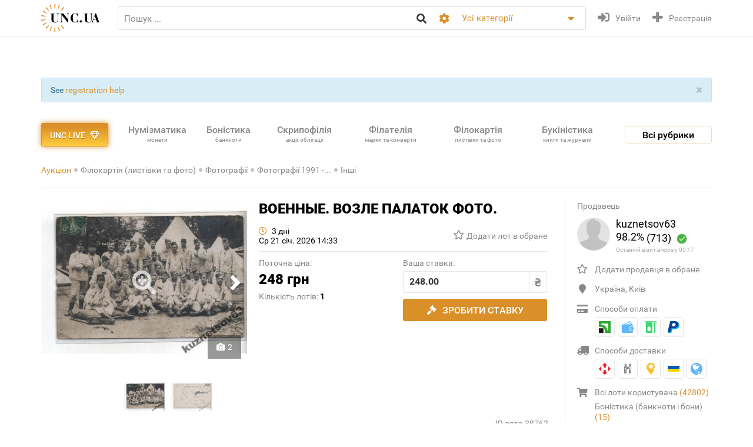

--- FILE ---
content_type: text/html; charset=utf-8
request_url: https://unc.ua/uk/auction/voennye-vozle-palatok-foto-38762
body_size: 23666
content:
<!DOCTYPE html>
<html xmlns="http://www.w3.org/1999/xhtml" lang="uk">
<head>
    <meta charset="utf-8"/>


    <link hreflang="ru" rel="alternate" href="https://unc.ua/auction/voennye-vozle-palatok-foto-38762" />
<link hreflang="en" rel="alternate" href="https://unc.ua/en/auction/voennye-vozle-palatok-foto-38762" />
<link rel="canonical" href="https://unc.ua/auction/voennye-vozle-palatok-foto-38762" />
<link rel="stylesheet" type="text/css" href="/assets/1a2c977b/css/app.min.css?v=20250315" />
<link rel="stylesheet" type="text/css" href="/assets/1a2c977b/css/style.css?v=20250315" />
<link rel="stylesheet" type="text/css" href="/assets/1a2c977b/css/live_search.css?v=20250315" />
<link rel="stylesheet" type="text/css" href="/assets/3b7d59a1/css/auth.css" />
<style type="text/css">
/*<![CDATA[*/
.header__search__inputbox::placeholder {
  color: #888888;
}
/*]]>*/
</style>
<script type="text/javascript" src="/assets/ffe7739f/JsTrans.min.js"></script>
<script type="text/javascript" src="/assets/c65c6dd0/dictionary-88b9d34de1.js"></script>
<script type="text/javascript">
/*<![CDATA[*/
Yii.translate.config.language="uk";

    csrfTokenName = 'token';
    csrfToken='VkJ2NDBvM3lCSGh1emNDa0wwbnlJNmxEMWYwUEhNYmhEKDoc5ZHYmM9h-8uMKglMbJtUlTnERFqOfXodDGyOWg==';
    if (typeof console == 'undefined') var console = { log: function() {} };
    

/*]]>*/
</script>
<title>ВОЕННЫЕ. ВОЗЛЕ ПАЛАТОК ФОТО. купить на | Аукціон для колекціонерів UNC.UA UNC.UA</title>
    <meta name="description" content="Купить ВОЕННЫЕ. ВОЗЛЕ ПАЛАТОК ФОТО. на Аукціон для колекціонерів UNC.UA UNC.UA На головному українському аукціоні для колекціонерів філокартистів  UNC.UA можна купити і продати інші фотографії на різну тематику  з 1991 року">
    <meta name="keywords" content="фотографія, вид, листівка, тип, видання, пошта, київ, портрет, форма, шабля, знак, медаль, студент, солдат, офіцер, Одеса, Харків, Вінниця, кинджал, шпага, ню, мода, діти, сюжет">
    <meta name="viewport" content="width=device-width, initial-scale=1">

    <meta property="og:title" content="ВОЕННЫЕ. ВОЗЛЕ ПАЛАТОК ФОТО. купить на | Аукціон для колекціонерів UNC.UA UNC.UA"/>

    
    <meta property="og:image" content="https://unc.ua/i2/49/thumbs/large_voennye-vozle-palatok-foto_86450.jpeg" />
<meta name="yandex-verification" content="ed3feae482d9995a" />


    <link rel="icon" href="/favicon.png" type="image/png" />
    <link rel="shortcut icon" href="/favicon.png" type="image/png" />
    <link rel="apple-touch-icon" href="/apple-touch-icon.png">
   
    <script type="text/javascript">
var ajaxAddFavoriteUrl = '/uk/user/addFavorite';
var ajaxAddBlacklistUrl = '/uk/user/user/addBlacklist';
var ajaxTrackCategoryUrl = '/uk/auction/track_category';
var ajaxTrackOwnerUrl = '/uk/auction/track_owner';
var ajaxReportUrl = '/uk/auction/report';
var loginUrl = '/user/user/login';
</script>
<!-- Google Tag Manager -->
<script>(function(w,d,s,l,i){w[l]=w[l]||[];w[l].push({'gtm.start':
new Date().getTime(),event:'gtm.js'});var f=d.getElementsByTagName(s)[0],
j=d.createElement(s),dl=l!='dataLayer'?'&l='+l:'';j.async=true;j.src=
'https://www.googletagmanager.com/gtm.js?id='+i+dl;f.parentNode.insertBefore(j,f);
})(window,document,'script','dataLayer','GTM-KZTKHR2');</script>
<!-- End Google Tag Manager -->
<!-- Facebook Pixel Code -->
<script>
!function(f,b,e,v,n,t,s)
{if(f.fbq)return;n=f.fbq=function(){n.callMethod?
n.callMethod.apply(n,arguments):n.queue.push(arguments)};
if(!f._fbq)f._fbq=n;n.push=n;n.loaded=!0;n.version='2.0';
n.queue=[];t=b.createElement(e);t.async=!0;
t.src=v;s=b.getElementsByTagName(e)[0];
s.parentNode.insertBefore(t,s)}(window,document,'script',
'https://connect.facebook.net/en_US/fbevents.js');
 fbq('init', '433231193811743'); 
fbq('track', 'PageView');
</script>
<noscript>
 <img height="1" width="1" 
src="https://www.facebook.com/tr?id=433231193811743&ev=PageView
&noscript=1"/>
</noscript>
<!-- End Facebook Pixel Code -->
<script async src="https://pagead2.googlesyndication.com/pagead/js/adsbygoogle.js?client=ca-pub-8669459749273407"
     crossorigin="anonymous"></script></head>
<body class="page-lot">
<!-- Google Tag Manager (noscript) -->
<noscript><iframe src="https://www.googletagmanager.com/ns.html?id=GTM-KZTKHR2"
height="0" width="0" style="display:none;visibility:hidden"></iframe></noscript>
<!-- End Google Tag Manager (noscript) -->    

<div id="wrapper" class="wrapper" data-role="page">

    <header class="wrapper header">
    <div class="container">
        <div class="header__btns-menu">
            <div class="btn header__btn-menu-toggle"><i class="fas fa-bars"></i></div>
        </div>

        <div class="header__menu">
            <div class="btn header__btn-menu-toggle"><i class="fa fa-times"></i></div>

            <nav class="header__menu__list scrollbar">
                                            <a href="/uk/pages/about"  class="header__menu__item">Про нас</a>
                                            <a href="/uk/pages/lot-promo-options"  class="header__menu__item">Реклама лотів</a>
                                            <a href="/uk/pages/banerna-reklama-na-unc"  class="header__menu__item">Банерна реклама</a>
                                            <a href="/uk/pages/otsenka-lota"  class="header__menu__item">Подати лот на оцінку</a>
                                            <a href="/uk/slovar"  class="header__menu__item">Словник колекціонера</a>
                                            <a href="/uk/pages/slet-kollekcionerov-kiev"  class="header__menu__item">Зустрічі колекціонерів Києва</a>
                                                                <a href="/uk/pages/faq"  class="header__menu__item">Поширені запитання</a>
                                            <a href="/uk/pages/sovety-pokupatelyam"  class="header__menu__item">Поради з безпечних угод для покупців</a>
                                            <a href="/uk/pages/how-to-sell"  class="header__menu__item">Поради та правила для Продавців</a>
                                            <a href="/uk/pages/unc-live-pravila"  class="header__menu__item">Правила аукціонів UNC LIVE</a>
                                            <a href="/uk/pages/rules"  class="header__menu__item">Угода користувача</a>
                                        <a href="/uk/blog"  class="header__menu__item">Колонки колекціонерів</a>
                    <a href="/uk/pochitat"  class="header__menu__item">Почитати</a>
            </nav>
        </div>

        <a href="/uk/auction/unc-live" class="header__btn-premium btn btn-premium"><span>UNC live</span><i class="far fa-gem"></i></a>

        <a href="/uk/" class="header__logo"><img src="/assets/1a2c977b/img/logo.svg" alt="Аукціон для колекціонерів UNC.UA UNC.UA" /></a>

        <div class="header__search">
            <form action="/uk/auction" method="get" onsubmit="if($.trim($('[name=search]',$(this)).val()) == '') return false;">
        <div class="header__search__head">
        <input required type="search" class="header__search__inputbox" autocomplete="off" name="search" value="" placeholder="Пошук ..." />
        <button class="btn header__search__btn-submit" type="submit"><i class="fa fa-search"></i></button>
    </div>

    <div class="header__search__more">
        <div class="header__search__options">
            <div class="header__search__options__btn-open"><i class="fa fa-cog"></i></div>
            <div class="header__search__options__list">
                <div class="header__search__options__block">
                    <div class="form-group">
                        <input value="or" class="iradio" id="search_options_word-1" type="radio" name="andor_type" />                        <label for="search_options_word-1">Пошук будь-якого слова з фрази</label>
                    </div>

                    <div class="form-group">
                        <input value="and" class="iradio" id="search_options_word-2" checked="checked" type="radio" name="andor_type" />                        <label for="search_options_word-2">Пошук по фразі вцілому</label>
                    </div>
                    <div class="form-group">
                        <input type="checkbox" name="truncation" class="icheckbox" value="true" id="search_options_truncation" checked>
                        <label for="search_options_truncation">Частковий збіг слів в тексті</label>
                    </div>
                </div>

                <div class="header__search__options__block">
                    <div class="form-group">
                        <input type="checkbox" name="search_content[]" class="icheckbox" value="name" id="search_options_name" checked>
                        <label for="search_options_name">Пошук тільки за назвою лота</label>
                    </div>

                    <div class="form-group">
                        <input type="checkbox" name="search_content[]" class="icheckbox" value="text" id="search_options_desc" >
                        <label for="search_options_desc">Пошук по опису лота</label>
                    </div>
                </div>
            </div>
        </div>
        <div class="header__search__categories">
            <div class="header__search__categories__current" title="Все категории">Усі категорії</div>
            <div class="header__search__categories__list scrollbar">
                <label class="is-current">
                    <input type="radio" name="cat" value="" checked="checked">
                    <span>Усі категорії</span>
                </label>
                                <label>
                    <input type="radio" name="cat"  value="2008">
                    <span>Нумізматика (монети)</span>
                </label>
                                <label>
                    <input type="radio" name="cat"  value="2021">
                    <span>Боністика (банкноти і бони)</span>
                </label>
                                <label>
                    <input type="radio" name="cat"  value="2022">
                    <span>Скрипофілія (акції, облігації)</span>
                </label>
                                <label>
                    <input type="radio" name="cat"  value="2024">
                    <span>Букіністика (книги, журнали)</span>
                </label>
                                <label>
                    <input type="radio" name="cat"  value="2023">
                    <span>Філокартія (листівки та фото)</span>
                </label>
                                <label>
                    <input type="radio" name="cat"  value="2020">
                    <span>Філателія (марки, конверти)</span>
                </label>
                                <label>
                    <input type="radio" name="cat"  value="2471">
                    <span>Старі документи</span>
                </label>
                                <label>
                    <input type="radio" name="cat"  value="2100">
                    <span>Мистецтво та антикваріат</span>
                </label>
                                <label>
                    <input type="radio" name="cat"  value="2025">
                    <span>Фалеристика (ордени, медалі, значки)</span>
                </label>
                                <label>
                    <input type="radio" name="cat"  value="2485">
                    <span>Мілітарія</span>
                </label>
                                <label>
                    <input type="radio" name="cat"  value="3879">
                    <span>Античність та середньовіччя</span>
                </label>
                                <label>
                    <input type="radio" name="cat"  value="2225">
                    <span>Інші колекції</span>
                </label>
                                <hr>
                <label ><input  type="radio" name="cat" value="users"><span>Користувачі</span></label>
            </div>
        </div>
    </div>

    <div class="btn header__search__btn-close"><i class="fa fa-times"></i></div>
</form>        </div>

        <div class="btn header__search__btn-open"><i class="fa fa-search"></i></div>
        
                <div class="header__auth">
            <a href="#modal__login" class="header__auth__btn header__auth__btn-login js-modal_link-inline" title="Увійти" onclick="ga('send', 'event', 'users', 'click', 'login')"><i class="fa fa-sign-in-alt"></i><span>Увійти</span></a>
            <a href="#modal__registration" class="header__auth__btn header__auth__btn-registration js-modal_link-inline" title="Реєстрація"><i class="fas fa-plus"></i><span>Реєстрація</span></a>
        </div>
                
    </div>
</header>

    <div class="container catalog__flash">
    <div id="yw0"><div class="alert in alert-block fade alert-info"><a href="#" class="close" data-dismiss="alert">&times;</a>See <a href="/pages/registration-help">registration help</a></div></div></div>
    <section class="body">
    <div class="wrapper">
        <div class="container">
            
                <div class="lot__top">
                    <div class="menu_catalog">
    <div class="container">
        <div class="menu_catalog__container">
            <div class="menu_catalog__main">
                <a href="/uk/auction/unc-live" class="btn btn-premium menu_catalog__btn-premium">
                    <span>UNC live</span>
                    <i class="far fa-gem"></i>
                </a>

                <nav class="menu_catalog__main__list">
                                                    <a href="/uk/auctions/numizmatika-monety-2008" class="menu_catalog__main__item">
                                <div>Нумізматика </div>
                                                                    <span class="menu_catalog__main__item__subtitle"> монети</span>
                                                            </a>
                                                    <a href="/uk/auctions/bonistika-banknoti-i-bony-2021" class="menu_catalog__main__item">
                                <div>Боністика </div>
                                                                    <span class="menu_catalog__main__item__subtitle"> банкноти</span>
                                                            </a>
                                                    <a href="/uk/auctions/scripofiliya-akcii-obligacii-2022" class="menu_catalog__main__item">
                                <div>Скрипофілія </div>
                                                                    <span class="menu_catalog__main__item__subtitle"> акції, облігації</span>
                                                            </a>
                                                    <a href="/uk/auctions/filateliya-marki-konverty-2020" class="menu_catalog__main__item">
                                <div>Філателія </div>
                                                                    <span class="menu_catalog__main__item__subtitle"> марки та конверти</span>
                                                            </a>
                                                    <a href="/uk/auctions/filokartiya-otkrytki-2023" class="menu_catalog__main__item">
                                <div>Філокартія </div>
                                                                    <span class="menu_catalog__main__item__subtitle"> листівки та фото</span>
                                                            </a>
                                                    <a href="/uk/auctions/bukinistika-knigi-zhurnaly-2024" class="menu_catalog__main__item">
                                <div>Букіністика </div>
                                                                    <span class="menu_catalog__main__item__subtitle"> книги та журнали</span>
                                                            </a>
                                                    <a href="/uk/auctions/iskusstvo-i-antikvariat-2100" class="menu_catalog__main__item">
                                <div>Мистецтво </div>
                                                                    <span class="menu_catalog__main__item__subtitle"> та антикваріат</span>
                                                            </a>
                                                    <a href="javascript:void(0);" class="menu_catalog__main__item">
                                <div>Всі<br><span class="small_t">рубрики</span></div>
                                                            </a>
                                        </nav>

                <div class="js-menu_catalog__btn menu_catalog__btn-open toggle-block">
                    <span>Всі рубрики</span></div>
                <div class="js-menu_catalog__btn menu_catalog__btn-close btn-close-red toggle-block">
                    <span>Закрити</span><i class="fa fa-times"></i></div>
            </div>


            <div class="menu_catalog__list">

                
                        <div class="menu_catalog__block">
                            <a href="/uk/auctions/numizmatika-monety-2008" class="menu_catalog__block__head">
                                
                                <div>Нумізматика &nbsp;<b>(55691)</b></div>
                                <span class="menu_catalog__block__head__subtitle">монети</span>
                            </a>
                            <div class="menu_catalog__block__list">
                                                                    <a href="/uk/auctions/numizmatika-antichnye-i-srednevekovuye-monety-2040" class="menu_catalog__block__item">
                                        <span>Античні і середньовічні монети</span>
                                        <b> (257)</b>
                                    </a>
                                                                    <a href="/uk/auctions/numizmatika-monety-ukrainy-2170" class="menu_catalog__block__item">
                                        <span>Монети України</span>
                                        <b> (4475)</b>
                                    </a>
                                                                    <a href="/uk/auctions/numizmatika-monety-rossiya-i-sssr-2789" class="menu_catalog__block__item">
                                        <span>Росія та СРСР</span>
                                        <b> (9062)</b>
                                    </a>
                                                                    <a href="/uk/auctions/numizmatika-monety-avstraliya-i-okeaniya-2188" class="menu_catalog__block__item">
                                        <span>Австралія та Океанія</span>
                                        <b> (1199)</b>
                                    </a>
                                                                    <a href="/uk/auctions/numizmatika-monety-aziya-2186" class="menu_catalog__block__item">
                                        <span>Азія</span>
                                        <b> (5432)</b>
                                    </a>
                                                                <div class="menu_catalog__block__list__more">
                                                                            <a href="/uk/auctions/numizmatika-monety-afrika-2187" class="menu_catalog__block__item">
                                            <span>Африка</span>
                                            <b> (3410)</b>
                                        </a>
                                                                            <a href="/uk/auctions/numizmatika-monety-evropa-2177" class="menu_catalog__block__item">
                                            <span>Європа</span>
                                            <b> (21993)</b>
                                        </a>
                                                                            <a href="/uk/auctions/numizmatika-monety-severnaya-amerika-2180" class="menu_catalog__block__item">
                                            <span>Північна Америка</span>
                                            <b> (4272)</b>
                                        </a>
                                                                            <a href="/uk/auctions/numizmatika-monety-yuzhnaya-amerika-2181" class="menu_catalog__block__item">
                                            <span>Південна Америка</span>
                                            <b> (1804)</b>
                                        </a>
                                                                            <a href="/uk/auctions/numizmatika-bankovskie-slitki-3887" class="menu_catalog__block__item">
                                            <span>Банківські злитки</span>
                                            <b> (1)</b>
                                        </a>
                                                                            <a href="/uk/auctions/zhetony-3785" class="menu_catalog__block__item">
                                            <span>Жетони</span>
                                            <b> (845)</b>
                                        </a>
                                                                            <a href="/uk/auctions/numizmatika-monety-kollekcii-nabory-i-loty-2195" class="menu_catalog__block__item">
                                            <span>Колекції, набори і лоти</span>
                                            <b> (62)</b>
                                        </a>
                                                                            <a href="/uk/auctions/kopii-3786" class="menu_catalog__block__item">
                                            <span>Копії</span>
                                            <b> (1043)</b>
                                        </a>
                                                                            <a href="/uk/auctions/nastolnye-medali-3784" class="menu_catalog__block__item">
                                            <span>Настільні медалі</span>
                                            <b> (619)</b>
                                        </a>
                                                                            <a href="/uk/auctions/numizmatika-monety-spravochnaya-literatura-i-akcessuary-2196" class="menu_catalog__block__item">
                                            <span>Довідкова література та аксесуари</span>
                                            <b> (1106)</b>
                                        </a>
                                                                            <a href="/uk/auctions/numizmatika-monety-drugoe-2197" class="menu_catalog__block__item">
                                            <span>Інше</span>
                                            <b> (111)</b>
                                        </a>
                                                                    </div>
                                <div class="menu_catalog__block__item__more">
                                    <span>Ще</span>
                                    <i class="fa fa-caret-down"></i>
                                </div>
                            </div>
                        </div>
                    
                        <div class="menu_catalog__block">
                            <a href="/uk/auctions/bonistika-banknoti-i-bony-2021" class="menu_catalog__block__head">
                                
                                <div>Боністика &nbsp;<b>(22390)</b></div>
                                <span class="menu_catalog__block__head__subtitle">банкноти і бони</span>
                            </a>
                            <div class="menu_catalog__block__list">
                                                                    <a href="/uk/auctions/denezhnye-znaki-3147" class="menu_catalog__block__item">
                                        <span>Грошові знаки </span>
                                        <b> (18527)</b>
                                    </a>
                                                                    <a href="/uk/auctions/bonistika-ukraina-2220" class="menu_catalog__block__item">
                                        <span>Бони</span>
                                        <b> (2811)</b>
                                    </a>
                                                                    <a href="/uk/auctions/bonistika-obrazcy-2575" class="menu_catalog__block__item">
                                        <span>Зразки</span>
                                        <b> (21)</b>
                                    </a>
                                                                    <a href="/uk/auctions/bonistika-suvenirnye-banknoty-2510" class="menu_catalog__block__item">
                                        <span>Сувенірні банкноти</span>
                                        <b> (348)</b>
                                    </a>
                                                                    <a href="/uk/auctions/bonistika-kollekcii-nabory-i-loty-2216" class="menu_catalog__block__item">
                                        <span>Колекції, набори і лоти</span>
                                        <b> (7)</b>
                                    </a>
                                                                <div class="menu_catalog__block__list__more">
                                                                            <a href="/uk/auctions/kopii-i-3181" class="menu_catalog__block__item">
                                            <span>Копіі та новоділи</span>
                                            <b> (246)</b>
                                        </a>
                                                                            <a href="/uk/auctions/bonistika-spravochnaya-literatura-i-akcessuary-2217" class="menu_catalog__block__item">
                                            <span>Довідкова література та аксесуари</span>
                                            <b> (318)</b>
                                        </a>
                                                                            <a href="/uk/auctions/bonistika-drugoe-2218" class="menu_catalog__block__item">
                                            <span>Інше</span>
                                            <b> (112)</b>
                                        </a>
                                                                    </div>
                                <div class="menu_catalog__block__item__more">
                                    <span>Ще</span>
                                    <i class="fa fa-caret-down"></i>
                                </div>
                            </div>
                        </div>
                    
                        <div class="menu_catalog__block">
                            <a href="/uk/auctions/scripofiliya-akcii-obligacii-2022" class="menu_catalog__block__head">
                                
                                <div>Скрипофілія &nbsp;<b>(2903)</b></div>
                                <span class="menu_catalog__block__head__subtitle">акції, облігації</span>
                            </a>
                            <div class="menu_catalog__block__list">
                                                                    <a href="/uk/auctions/scripofiliya-akcii-i-obligacii-carskoi-rossii-2026" class="menu_catalog__block__item">
                                        <span>Акції облігації Царської Росії</span>
                                        <b> (102)</b>
                                    </a>
                                                                    <a href="/uk/auctions/scripofiliya-obligacii-sssr-2027" class="menu_catalog__block__item">
                                        <span>Облігації СРСР</span>
                                        <b> (286)</b>
                                    </a>
                                                                    <a href="/uk/auctions/scripofiliya-akcii-i-obligacii-ukrainy-2029" class="menu_catalog__block__item">
                                        <span>Акції та облігації України</span>
                                        <b> (157)</b>
                                    </a>
                                                                    <a href="/uk/auctions/scripofiliya-inostrannie-akcii-i-obligacii-2030" class="menu_catalog__block__item">
                                        <span>Іноземні акції і облігації</span>
                                        <b> (149)</b>
                                    </a>
                                                                    <a href="/uk/auctions/scripofiliya-strahovanie-polisy-svidetelstva-kvitancii-2038" class="menu_catalog__block__item">
                                        <span>Страхування (поліси, свідоцтва, квитанції)</span>
                                        <b> (189)</b>
                                    </a>
                                                                <div class="menu_catalog__block__list__more">
                                                                            <a href="/uk/auctions/scripofiliya-bankovskie-i-finansovye-dokumenty-2472" class="menu_catalog__block__item">
                                            <span>Банківські та фінансові документи</span>
                                            <b> (174)</b>
                                        </a>
                                                                            <a href="/uk/auctions/scripofiliya-scheta-kvitancii-pisma-i-drugie-finansovye-dokumenty-2505" class="menu_catalog__block__item">
                                            <span>Рахунки, квитанції, листи</span>
                                            <b> (358)</b>
                                        </a>
                                                                            <a href="/uk/auctions/vekselya-cheki-dolgovie-raspiski-2032" class="menu_catalog__block__item">
                                            <span>Векселі, чеки, розписки</span>
                                            <b> (152)</b>
                                        </a>
                                                                            <a href="/uk/auctions/scripofiliya-lotereinie-bileti-2258" class="menu_catalog__block__item">
                                            <span>Лотерейні квитки</span>
                                            <b> (1231)</b>
                                        </a>
                                                                            <a href="/uk/auctions/scripofiliya-obrazcy-2573" class="menu_catalog__block__item">
                                            <span>Зразки</span>
                                            <b> (0)</b>
                                        </a>
                                                                            <a href="/uk/auctions/scripofiliya-kollekcii-2033" class="menu_catalog__block__item">
                                            <span>Колекції</span>
                                            <b> (0)</b>
                                        </a>
                                                                            <a href="/uk/auctions/skripofiliya-kupony-akciy-i-obligaciy-3481" class="menu_catalog__block__item">
                                            <span>Купони акцій та облігацій</span>
                                            <b> (77)</b>
                                        </a>
                                                                            <a href="/uk/auctions/literatura-po-skripofilii-aksessuary-2034" class="menu_catalog__block__item">
                                            <span>Література по скріпофіліі, аксесуари</span>
                                            <b> (1)</b>
                                        </a>
                                                                            <a href="/uk/auctions/scripofiliya-drugoe-2035" class="menu_catalog__block__item">
                                            <span>Інше</span>
                                            <b> (27)</b>
                                        </a>
                                                                    </div>
                                <div class="menu_catalog__block__item__more">
                                    <span>Ще</span>
                                    <i class="fa fa-caret-down"></i>
                                </div>
                            </div>
                        </div>
                    
                        <div class="menu_catalog__block">
                            <a href="/uk/auctions/bukinistika-knigi-zhurnaly-2024" class="menu_catalog__block__head">
                                
                                <div>Букіністика &nbsp;<b>(69519)</b></div>
                                <span class="menu_catalog__block__head__subtitle">книги, журнали</span>
                            </a>
                            <div class="menu_catalog__block__list">
                                                                    <a href="/uk/auctions/bukinistika-antikvarnuye-izdaniya-do-1920-2294" class="menu_catalog__block__item">
                                        <span>Антикварні видання до 1920</span>
                                        <b> (3868)</b>
                                    </a>
                                                                    <a href="/uk/auctions/bukinistika-izdaniya-s-1961-hudozhestvennaya-literatura-2396" class="menu_catalog__block__item">
                                        <span>Художня література</span>
                                        <b> (13180)</b>
                                    </a>
                                                                    <a href="/uk/auctions/bukinistika-izdaniya-s-1961-detskaya-literatura-2397" class="menu_catalog__block__item">
                                        <span>Дитяча література</span>
                                        <b> (6078)</b>
                                    </a>
                                                                    <a href="/uk/auctions/bukinistika-biografii-vospominaniya-i-memuary-2378" class="menu_catalog__block__item">
                                        <span>Біографії, спогади та мемуари</span>
                                        <b> (1065)</b>
                                    </a>
                                                                    <a href="/uk/auctions/bukinistika-kultura-i-iskusstvo-2398" class="menu_catalog__block__item">
                                        <span>Культура та мистецтво</span>
                                        <b> (4562)</b>
                                    </a>
                                                                <div class="menu_catalog__block__list__more">
                                                                            <a href="/uk/auctions/folklor-3798" class="menu_catalog__block__item">
                                            <span>Фольклор</span>
                                            <b> (133)</b>
                                        </a>
                                                                            <a href="/uk/auctions/bukinistika-izdaniya-s-1961-muzyka-2399" class="menu_catalog__block__item">
                                            <span>Музика, ноти</span>
                                            <b> (467)</b>
                                        </a>
                                                                            <a href="/uk/auctions/etika-estetika-3261" class="menu_catalog__block__item">
                                            <span>Етика та естетика</span>
                                            <b> (32)</b>
                                        </a>
                                                                            <a href="/uk/auctions/bukinistika-izdaniya-s-1961-istoriya-2394" class="menu_catalog__block__item">
                                            <span>Історія</span>
                                            <b> (3825)</b>
                                        </a>
                                                                            <a href="/uk/auctions/bukinistika-nauka-i-tehnika-2390" class="menu_catalog__block__item">
                                            <span>Науково-технічна література</span>
                                            <b> (1072)</b>
                                        </a>
                                                                            <a href="/uk/auctions/bukinistika-obshchestvennye-i-gumanitarnye-nauki-3087" class="menu_catalog__block__item">
                                            <span>Суспільні та гуманітарні науки</span>
                                            <b> (469)</b>
                                        </a>
                                                                            <a href="/uk/auctions/bukinistika-slovari-2392" class="menu_catalog__block__item">
                                            <span>Словники</span>
                                            <b> (279)</b>
                                        </a>
                                                                            <a href="/uk/auctions/enciklopedii-3799" class="menu_catalog__block__item">
                                            <span>Енциклопедії</span>
                                            <b> (261)</b>
                                        </a>
                                                                            <a href="/uk/auctions/bukinistika-knigi-zhurnaly-spravochniki-3572" class="menu_catalog__block__item">
                                            <span>Довідники</span>
                                            <b> (961)</b>
                                        </a>
                                                                            <a href="/uk/auctions/starinnye-dokumenty-instrukcii-i-pravila-2232" class="menu_catalog__block__item">
                                            <span>Інструкції та правила</span>
                                            <b> (419)</b>
                                        </a>
                                                                            <a href="/uk/auctions/uchebnye-posobiya-i-3269" class="menu_catalog__block__item">
                                            <span>Освітня література</span>
                                            <b> (1755)</b>
                                        </a>
                                                                            <a href="/uk/auctions/bukinistika-puteshestviya-i-putevoditeli-2393" class="menu_catalog__block__item">
                                            <span>Подорожі і путівники</span>
                                            <b> (1097)</b>
                                        </a>
                                                                            <a href="/uk/auctions/bukinistika-religiya-2400" class="menu_catalog__block__item">
                                            <span>Релігія</span>
                                            <b> (238)</b>
                                        </a>
                                                                            <a href="/uk/auctions/bukinistika-filosofiya-2538" class="menu_catalog__block__item">
                                            <span>Філософія</span>
                                            <b> (199)</b>
                                        </a>
                                                                            <a href="/uk/auctions/psihologiya-3789" class="menu_catalog__block__item">
                                            <span>Психологія, самопізнання</span>
                                            <b> (232)</b>
                                        </a>
                                                                            <a href="/uk/auctions/publicystika-3807" class="menu_catalog__block__item">
                                            <span>Публіцистика</span>
                                            <b> (127)</b>
                                        </a>
                                                                            <a href="/uk/auctions/bukinistika-izdaniya-s-1961-ezoterika-2565" class="menu_catalog__block__item">
                                            <span>Езотерика</span>
                                            <b> (243)</b>
                                        </a>
                                                                            <a href="/uk/auctions/bukinistika-izdaniya-s-1961-medicyna-2391" class="menu_catalog__block__item">
                                            <span>Медицина</span>
                                            <b> (1205)</b>
                                        </a>
                                                                            <a href="/uk/auctions/sportivnaya-litertura-3787" class="menu_catalog__block__item">
                                            <span>Спортивна література</span>
                                            <b> (519)</b>
                                        </a>
                                                                            <a href="/uk/auctions/mir-dikoy-3803" class="menu_catalog__block__item">
                                            <span>Світ дикої природи</span>
                                            <b> (269)</b>
                                        </a>
                                                                            <a href="/uk/auctions/bukinistika-dosug-i-hobbi-2395" class="menu_catalog__block__item">
                                            <span>Дозвілля і хобі</span>
                                            <b> (382)</b>
                                        </a>
                                                                            <a href="/uk/auctions/kulinariya-3268" class="menu_catalog__block__item">
                                            <span>Кулінарія</span>
                                            <b> (480)</b>
                                        </a>
                                                                            <a href="/uk/auctions/rukodelie-3571" class="menu_catalog__block__item">
                                            <span>Рукоділля</span>
                                            <b> (307)</b>
                                        </a>
                                                                            <a href="/uk/auctions/bukinistika-dom-i-interier-3257" class="menu_catalog__block__item">
                                            <span>Будинок та інтер'єр</span>
                                            <b> (122)</b>
                                        </a>
                                                                            <a href="/uk/auctions/selskoe-3788" class="menu_catalog__block__item">
                                            <span>Сільське господарство</span>
                                            <b> (333)</b>
                                        </a>
                                                                            <a href="/uk/auctions/gazety-i-zhurnaly-2295" class="menu_catalog__block__item">
                                            <span>Газети та журнали</span>
                                            <b> (4894)</b>
                                        </a>
                                                                            <a href="/uk/auctions/bukinistika-gravury-i-litografii-2512" class="menu_catalog__block__item">
                                            <span>Гравюри та літографії</span>
                                            <b> (6372)</b>
                                        </a>
                                                                            <a href="/uk/auctions/bukinistika-karty-plany-2382" class="menu_catalog__block__item">
                                            <span>Карти і плани</span>
                                            <b> (1534)</b>
                                        </a>
                                                                            <a href="/uk/auctions/bukinistika-afishi-i-plakaty-2513" class="menu_catalog__block__item">
                                            <span>Афіші та плакати</span>
                                            <b> (9308)</b>
                                        </a>
                                                                            <a href="/uk/auctions/bukinistika-ekslibrisy-2381" class="menu_catalog__block__item">
                                            <span>Екслібриси</span>
                                            <b> (223)</b>
                                        </a>
                                                                            <a href="/uk/auctions/miniatyurnye-3896" class="menu_catalog__block__item">
                                            <span>Мініатюрні книжки</span>
                                            <b> (72)</b>
                                        </a>
                                                                            <a href="/uk/auctions/rukopisi-i-avtografi-3797" class="menu_catalog__block__item">
                                            <span>Рукописи та автографи</span>
                                            <b> (185)</b>
                                        </a>
                                                                            <a href="/uk/auctions/bukinistika-biblioteki-i-sobraniya-2315" class="menu_catalog__block__item">
                                            <span>Бібліотеки та зібрання</span>
                                            <b> (4)</b>
                                        </a>
                                                                            <a href="/uk/auctions/bukinistika-izdaniya-s-1961-knigi-na-inostrannom-2401" class="menu_catalog__block__item">
                                            <span>Видання іноземними мовами</span>
                                            <b> (669)</b>
                                        </a>
                                                                            <a href="/uk/auctions/bukinistika-drugoe-3088" class="menu_catalog__block__item">
                                            <span>Інше</span>
                                            <b> (2079)</b>
                                        </a>
                                                                    </div>
                                <div class="menu_catalog__block__item__more">
                                    <span>Ще</span>
                                    <i class="fa fa-caret-down"></i>
                                </div>
                            </div>
                        </div>
                    
                        <div class="menu_catalog__block">
                            <a href="/uk/auctions/filokartiya-otkrytki-2023" class="menu_catalog__block__head">
                                
                                <div>Філокартія &nbsp;<b>(170166)</b></div>
                                <span class="menu_catalog__block__head__subtitle">листівки та фото</span>
                            </a>
                            <div class="menu_catalog__block__list">
                                                                    <a href="/uk/auctions/goroda-3671" class="menu_catalog__block__item">
                                        <span>Міста</span>
                                        <b> (46771)</b>
                                    </a>
                                                                    <a href="/uk/auctions/filokartiya-otkrytki-temy-2577" class="menu_catalog__block__item">
                                        <span>Листівки за темами</span>
                                        <b> (60739)</b>
                                    </a>
                                                                    <a href="/uk/auctions/filokartiya-otkrytki-foto-2349" class="menu_catalog__block__item">
                                        <span>Фотографії</span>
                                        <b> (52616)</b>
                                    </a>
                                                                    <a href="/uk/auctions/filokartiya-otkrytki-sbornye-loty-i-kollekcii-2561" class="menu_catalog__block__item">
                                        <span>Збірні лоти і колекції</span>
                                        <b> (77)</b>
                                    </a>
                                                                    <a href="/uk/auctions/filokartiya-otkrytki-albomy-i-nabory-2861" class="menu_catalog__block__item">
                                        <span>Альбоми та набори</span>
                                        <b> (483)</b>
                                    </a>
                                                                <div class="menu_catalog__block__list__more">
                                                                            <a href="/uk/auctions/filokartiya-otkrytki-foto-kopii-i-novodely-2386" class="menu_catalog__block__item">
                                            <span>Копії та новоділи</span>
                                            <b> (49)</b>
                                        </a>
                                                                            <a href="/uk/auctions/filokartiya-otkrytki-literatura-i-akcessuary-2062" class="menu_catalog__block__item">
                                            <span>Література і аксесуари</span>
                                            <b> (214)</b>
                                        </a>
                                                                            <a href="/uk/auctions/drugie-2874" class="menu_catalog__block__item">
                                            <span>Інші</span>
                                            <b> (9217)</b>
                                        </a>
                                                                    </div>
                                <div class="menu_catalog__block__item__more">
                                    <span>Ще</span>
                                    <i class="fa fa-caret-down"></i>
                                </div>
                            </div>
                        </div>
                    
                        <div class="menu_catalog__block">
                            <a href="/uk/auctions/filateliya-marki-konverty-2020" class="menu_catalog__block__head">
                                
                                <div>Філателія &nbsp;<b>(113875)</b></div>
                                <span class="menu_catalog__block__head__subtitle">марки, конверти</span>
                            </a>
                            <div class="menu_catalog__block__list">
                                                                    <a href="/uk/auctions/filateliya-marki-konverty-ukraina-2404" class="menu_catalog__block__item">
                                        <span>Україна</span>
                                        <b> (7311)</b>
                                    </a>
                                                                    <a href="/uk/auctions/filateliya-marki-konverty-rossiya-i-sssr-2410" class="menu_catalog__block__item">
                                        <span>Росія і СРСР</span>
                                        <b> (42378)</b>
                                    </a>
                                                                    <a href="/uk/auctions/filateliya-marki-konverty-avstraliya-i-okeaniya-2875" class="menu_catalog__block__item">
                                        <span>Австралія та Океанія</span>
                                        <b> (950)</b>
                                    </a>
                                                                    <a href="/uk/auctions/filateliya-marki-konverty-aziya-2876" class="menu_catalog__block__item">
                                        <span>Азія</span>
                                        <b> (5760)</b>
                                    </a>
                                                                    <a href="/uk/auctions/filateliya-marki-konverty-amerika-2879" class="menu_catalog__block__item">
                                        <span>Америка</span>
                                        <b> (5307)</b>
                                    </a>
                                                                <div class="menu_catalog__block__list__more">
                                                                            <a href="/uk/auctions/filateliya-marki-konverty-afrika-2877" class="menu_catalog__block__item">
                                            <span>Африка</span>
                                            <b> (5124)</b>
                                        </a>
                                                                            <a href="/uk/auctions/filateliya-marki-konverty-evropa-2878" class="menu_catalog__block__item">
                                            <span>Європа</span>
                                            <b> (28179)</b>
                                        </a>
                                                                            <a href="/uk/auctions/marki-3712" class="menu_catalog__block__item">
                                            <span>Марки ООН</span>
                                            <b> (161)</b>
                                        </a>
                                                                            <a href="/uk/auctions/celye-i-celnye-filatelisticheskie-3916" class="menu_catalog__block__item">
                                            <span>Цілі та цільні філателістичні матеріали</span>
                                            <b> (8)</b>
                                        </a>
                                                                            <a href="/uk/auctions/kollekcii-i-loty-3140" class="menu_catalog__block__item">
                                            <span>Колекції та лоти</span>
                                            <b> (13190)</b>
                                        </a>
                                                                            <a href="/uk/auctions/kopii-marok-3804" class="menu_catalog__block__item">
                                            <span>Копії марок</span>
                                            <b> (49)</b>
                                        </a>
                                                                            <a href="/uk/auctions/filateliya-marki-konverty-spravochnaya-literatura-i-akcessuary-2424" class="menu_catalog__block__item">
                                            <span>Довідкова література та аксесуари</span>
                                            <b> (1305)</b>
                                        </a>
                                                                            <a href="/uk/auctions/filateliya-marki-konverty-drugoe-2823" class="menu_catalog__block__item">
                                            <span>Інше</span>
                                            <b> (4153)</b>
                                        </a>
                                                                    </div>
                                <div class="menu_catalog__block__item__more">
                                    <span>Ще</span>
                                    <i class="fa fa-caret-down"></i>
                                </div>
                            </div>
                        </div>
                    
                        <div class="menu_catalog__block">
                            <a href="/uk/auctions/starinnye-dokumenty-2471" class="menu_catalog__block__head">
                                
                                <div>Старі документи&nbsp;<b>(11343)</b></div>
                                <span class="menu_catalog__block__head__subtitle"></span>
                            </a>
                            <div class="menu_catalog__block__list">
                                                                    <a href="/uk/auctions/starinnye-dokumenty-apteka-recepty-2846" class="menu_catalog__block__item">
                                        <span>Аптека, рецепти</span>
                                        <b> (65)</b>
                                    </a>
                                                                    <a href="/uk/auctions/starinnye-dokumenty-attestaty-svidetelstva-diplomy-tabelya-2473" class="menu_catalog__block__item">
                                        <span>Атестати, свідоцтва, дипломи, табелі</span>
                                        <b> (1056)</b>
                                    </a>
                                                                    <a href="/uk/auctions/starinnye-dokumenty-arhivy-i-3188" class="menu_catalog__block__item">
                                        <span>Архіви та колекції </span>
                                        <b> (23)</b>
                                    </a>
                                                                    <a href="/uk/auctions/starinnye-dokumenty-blanki-2868" class="menu_catalog__block__item">
                                        <span>Бланки</span>
                                        <b> (627)</b>
                                    </a>
                                                                    <a href="/uk/auctions/starinnye-dokumenty-gramota-diplom-nagrazhdeniye-2574" class="menu_catalog__block__item">
                                        <span>Грамоти, дипломи, відзнаки</span>
                                        <b> (1260)</b>
                                    </a>
                                                                <div class="menu_catalog__block__list__more">
                                                                            <a href="/uk/auctions/starinnye-dokumenty-zhurnaly-spiski-dnevniki-3656" class="menu_catalog__block__item">
                                            <span>Журнали, списки, щоденники</span>
                                            <b> (46)</b>
                                        </a>
                                                                            <a href="/uk/auctions/starinnye-dokumenty-izveshcheniya-povestki-uvedomleniya-3646" class="menu_catalog__block__item">
                                            <span>Сповіщення, повістки, повідомлення</span>
                                            <b> (62)</b>
                                        </a>
                                                                            <a href="/uk/auctions/starinnye-dokumenty-istoricheskie-dokumenty-2867" class="menu_catalog__block__item">
                                            <span>Історичні документи</span>
                                            <b> (368)</b>
                                        </a>
                                                                            <a href="/uk/auctions/starinnye-dokumenty-lichnye-dela-i-harakteristiki-3664" class="menu_catalog__block__item">
                                            <span>Особові справи, характеристики</span>
                                            <b> (56)</b>
                                        </a>
                                                                            <a href="/uk/auctions/starinnye-dokumenty-notariat-i-sudoproizvodstvo-2839" class="menu_catalog__block__item">
                                            <span>Нотаріат і судочинство</span>
                                            <b> (127)</b>
                                        </a>
                                                                            <a href="/uk/auctions/starinnye-dokumenty-papki-dlya-dokumentov-2847" class="menu_catalog__block__item">
                                            <span>Папки для документів</span>
                                            <b> (137)</b>
                                        </a>
                                                                            <a href="/uk/auctions/starinnye-dokumenty-patenty-avtorskie-svidetelstva-3657" class="menu_catalog__block__item">
                                            <span>Патенти, авторскі свідоцтва</span>
                                            <b> (43)</b>
                                        </a>
                                                                            <a href="/uk/auctions/starinnye-dokumenty-pisma-i-telegrammy-2838" class="menu_catalog__block__item">
                                            <span>Листи і телеграми</span>
                                            <b> (737)</b>
                                        </a>
                                                                            <a href="/uk/auctions/starinnye-dokumenty-prikazy-i-rasporyazheniya-2475" class="menu_catalog__block__item">
                                            <span>Накази і розпорядження</span>
                                            <b> (92)</b>
                                        </a>
                                                                            <a href="/uk/auctions/starinnye-dokumenty-putevki-i-sanatornye-knizhki-3655" class="menu_catalog__block__item">
                                            <span>Путівки і санаторні книжки</span>
                                            <b> (37)</b>
                                        </a>
                                                                            <a href="/uk/auctions/starynnye-dokumenty-spravki-i-vypiski-2848" class="menu_catalog__block__item">
                                            <span>Довідки та виписки</span>
                                            <b> (417)</b>
                                        </a>
                                                                            <a href="/uk/auctions/starinnye-dokumenty-udostovereniya-2474" class="menu_catalog__block__item">
                                            <span>Посвідчення</span>
                                            <b> (2235)</b>
                                        </a>
                                                                            <a href="/uk/auctions/starinnye-dokumenty-ustavy-i-dogovory-2036" class="menu_catalog__block__item">
                                            <span>Статути і договори</span>
                                            <b> (63)</b>
                                        </a>
                                                                            <a href="/uk/auctions/starinnye-dokumenty-drugoe-2476" class="menu_catalog__block__item">
                                            <span>Інше</span>
                                            <b> (3892)</b>
                                        </a>
                                                                    </div>
                                <div class="menu_catalog__block__item__more">
                                    <span>Ще</span>
                                    <i class="fa fa-caret-down"></i>
                                </div>
                            </div>
                        </div>
                    
                        <div class="menu_catalog__block">
                            <a href="/uk/auctions/iskusstvo-i-antikvariat-2100" class="menu_catalog__block__head">
                                
                                <div>Мистецтво та антикваріат&nbsp;<b>(11487)</b></div>
                                <span class="menu_catalog__block__head__subtitle"></span>
                            </a>
                            <div class="menu_catalog__block__list">
                                                                    <a href="/uk/auctions/kartiny-3229" class="menu_catalog__block__item">
                                        <span>Картини </span>
                                        <b> (5032)</b>
                                    </a>
                                                                    <a href="/uk/auctions/iskusstvo-i-antikvariat-skulptura-farfor-bronza-2115" class="menu_catalog__block__item">
                                        <span>Скульптура (фарфор, бронза)</span>
                                        <b> (2103)</b>
                                    </a>
                                                                    <a href="/uk/auctions/vazy-kubki-3122" class="menu_catalog__block__item">
                                        <span>Вази, кубки</span>
                                        <b> (792)</b>
                                    </a>
                                                                    <a href="/uk/auctions/vera-i-religii-3146" class="menu_catalog__block__item">
                                        <span>Віра і релігії </span>
                                        <b> (311)</b>
                                    </a>
                                                                    <a href="/uk/auctions/iskusstvo-i-antikvariat-kovannye-izdeliya-2483" class="menu_catalog__block__item">
                                        <span>Ковані вироби</span>
                                        <b> (14)</b>
                                    </a>
                                                                <div class="menu_catalog__block__list__more">
                                                                            <a href="/uk/auctions/iskusstvo-i-antikvariat-kovry-gobeleny-2150" class="menu_catalog__block__item">
                                            <span>Килими, гобелени</span>
                                            <b> (37)</b>
                                        </a>
                                                                            <a href="/uk/auctions/iskusstvo-i-antikvariat-korobochki-shkatulki-2113" class="menu_catalog__block__item">
                                            <span>Коробочки, шкатулки</span>
                                            <b> (240)</b>
                                        </a>
                                                                            <a href="/uk/auctions/iskusstvo-i-antikvariat-mebel-2126" class="menu_catalog__block__item">
                                            <span>Меблі</span>
                                            <b> (271)</b>
                                        </a>
                                                                            <a href="/uk/auctions/iskusstvo-i-antikvariat-muzykalnye-instrumenty-2277" class="menu_catalog__block__item">
                                            <span>Музичні інструменти</span>
                                            <b> (161)</b>
                                        </a>
                                                                            <a href="/uk/auctions/iskusstvo-i-antikvariat-pismennye-prinadlezhnosti-2114" class="menu_catalog__block__item">
                                            <span>Письмове приладдя</span>
                                            <b> (246)</b>
                                        </a>
                                                                            <a href="/uk/auctions/iskusstvo-i-antikvariat-podsvechniki-svetilniki-2118" class="menu_catalog__block__item">
                                            <span>Свічники, світильники</span>
                                            <b> (520)</b>
                                        </a>
                                                                            <a href="/uk/auctions/iskusstvo-i-antikvariat-predmety-interyera-2127" class="menu_catalog__block__item">
                                            <span>Предмети інтер'єру</span>
                                            <b> (499)</b>
                                        </a>
                                                                            <a href="/uk/auctions/iskusstvo-i-antikvariat-serebro-i-kuchonnaya-utvar-samovary-chayniki-2107" class="menu_catalog__block__item">
                                            <span>Самовари, бульотки</span>
                                            <b> (375)</b>
                                        </a>
                                                                            <a href="/uk/auctions/iskusstvo-i-antikvariat-serebro-i-kuchonnaya-utvar-2101" class="menu_catalog__block__item">
                                            <span>Столове срібло</span>
                                            <b> (218)</b>
                                        </a>
                                                                            <a href="/uk/auctions/spravochnaya-3183" class="menu_catalog__block__item">
                                            <span>Довідкова література</span>
                                            <b> (68)</b>
                                        </a>
                                                                            <a href="/uk/auctions/iskusstvo-i-antikvariat-drugoe-2129" class="menu_catalog__block__item">
                                            <span>Інше</span>
                                            <b> (600)</b>
                                        </a>
                                                                    </div>
                                <div class="menu_catalog__block__item__more">
                                    <span>Ще</span>
                                    <i class="fa fa-caret-down"></i>
                                </div>
                            </div>
                        </div>
                    
                        <div class="menu_catalog__block">
                            <a href="/uk/auctions/faleristika-ordena-medali-znachki-2025" class="menu_catalog__block__head">
                                
                                <div>Фалеристика &nbsp;<b>(54212)</b></div>
                                <span class="menu_catalog__block__head__subtitle">ордени, медалі, значки</span>
                            </a>
                            <div class="menu_catalog__block__list">
                                                                    <a href="/uk/auctions/faleristika-carskaya-rossiya-i-rsfsr-do-2426" class="menu_catalog__block__item">
                                        <span>Царська Росія і РРФСР до 1923</span>
                                        <b> (58)</b>
                                    </a>
                                                                    <a href="/uk/auctions/faleristika-ordena-medali-sssr-1924-1991-2430" class="menu_catalog__block__item">
                                        <span>СРСР 1924-1991</span>
                                        <b> (6289)</b>
                                    </a>
                                                                    <a href="/uk/auctions/faleristika-znachki-2445" class="menu_catalog__block__item">
                                        <span>Значки </span>
                                        <b> (44850)</b>
                                    </a>
                                                                    <a href="/uk/auctions/faleristika-ordena-medali-ukrainy-2453" class="menu_catalog__block__item">
                                        <span>Україна</span>
                                        <b> (784)</b>
                                    </a>
                                                                    <a href="/uk/auctions/faleristika-germaniya-do-1945-2457" class="menu_catalog__block__item">
                                        <span>Німеччина до 1945</span>
                                        <b> (87)</b>
                                    </a>
                                                                <div class="menu_catalog__block__list__more">
                                                                            <a href="/uk/auctions/faleristika-germaniya-posle-1945-2458" class="menu_catalog__block__item">
                                            <span>Німеччина після 1945</span>
                                            <b> (38)</b>
                                        </a>
                                                                            <a href="/uk/auctions/faleristika-avstro-vengerskaya-imperiya-2459" class="menu_catalog__block__item">
                                            <span>Австро-Угорська імперія</span>
                                            <b> (14)</b>
                                        </a>
                                                                            <a href="/uk/auctions/faleristika-polsha-2460" class="menu_catalog__block__item">
                                            <span>Польща</span>
                                            <b> (36)</b>
                                        </a>
                                                                            <a href="/uk/auctions/faleristika-mongoliya-kitay-vetnam-koreya-2461" class="menu_catalog__block__item">
                                            <span>Монголія, Китай, В'єтнам, Корея</span>
                                            <b> (10)</b>
                                        </a>
                                                                            <a href="/uk/auctions/faleristika-yaponiya-i-manchzhou-2462" class="menu_catalog__block__item">
                                            <span>Японія і Маньчжоу Го</span>
                                            <b> (24)</b>
                                        </a>
                                                                            <a href="/uk/auctions/faleristika-ordena-medali-strany-mira-do-1945-2463" class="menu_catalog__block__item">
                                            <span>Країни світу до 1945</span>
                                            <b> (17)</b>
                                        </a>
                                                                            <a href="/uk/auctions/strany-mira-posle-3184" class="menu_catalog__block__item">
                                            <span>Країни світу після 1945</span>
                                            <b> (234)</b>
                                        </a>
                                                                            <a href="/uk/auctions/sluzhebnye-i-pamyatnye-znaki-posle-1991-3885" class="menu_catalog__block__item">
                                            <span>Службові та пам'ятні знаки після 1991 року</span>
                                            <b> (14)</b>
                                        </a>
                                                                            <a href="/uk/auctions/faleristika-sportivnye-medali-3666" class="menu_catalog__block__item">
                                            <span>Спортивні медалі</span>
                                            <b> (243)</b>
                                        </a>
                                                                            <a href="/uk/auctions/zhetony-dlya-3636" class="menu_catalog__block__item">
                                            <span>Жетони для носіння</span>
                                            <b> (55)</b>
                                        </a>
                                                                            <a href="/uk/auctions/faleristika-dokumenty-k-znakam-i-nagradam-2470" class="menu_catalog__block__item">
                                            <span>Документи до знаків і нагород</span>
                                            <b> (443)</b>
                                        </a>
                                                                            <a href="/uk/auctions/faleristika-kollekcii-i-sbornye-loty-2466" class="menu_catalog__block__item">
                                            <span>Колекції і збірні лоти</span>
                                            <b> (7)</b>
                                        </a>
                                                                            <a href="/uk/auctions/faleristika-ordena-medali-kopii-2511" class="menu_catalog__block__item">
                                            <span>Копії</span>
                                            <b> (324)</b>
                                        </a>
                                                                            <a href="/uk/auctions/kolodki-planki-i-3274" class="menu_catalog__block__item">
                                            <span>Колодки, планки та деталі</span>
                                            <b> (22)</b>
                                        </a>
                                                                            <a href="/uk/auctions/lenty-k-3273" class="menu_catalog__block__item">
                                            <span>Стрічки до нагород</span>
                                            <b> (15)</b>
                                        </a>
                                                                            <a href="/uk/auctions/faleristika-ordena-medali-spravochnaya-literatura-i-aksessuary-2467" class="menu_catalog__block__item">
                                            <span>Довідкова література та аксесуари</span>
                                            <b> (251)</b>
                                        </a>
                                                                            <a href="/uk/auctions/faleristika-ordena-medali-drugoe-2468" class="menu_catalog__block__item">
                                            <span>Інше</span>
                                            <b> (397)</b>
                                        </a>
                                                                    </div>
                                <div class="menu_catalog__block__item__more">
                                    <span>Ще</span>
                                    <i class="fa fa-caret-down"></i>
                                </div>
                            </div>
                        </div>
                    
                        <div class="menu_catalog__block">
                            <a href="/uk/auctions/militariya-2485" class="menu_catalog__block__head">
                                
                                <div>Мілітарія&nbsp;<b>(12542)</b></div>
                                <span class="menu_catalog__block__head__subtitle"></span>
                            </a>
                            <div class="menu_catalog__block__list">
                                                                    <a href="/uk/auctions/militariya-amuniciya-i-snaryazhenie-3662" class="menu_catalog__block__item">
                                        <span>Амуніція і спорядження</span>
                                        <b> (279)</b>
                                    </a>
                                                                    <a href="/uk/auctions/militariya-golovnye-ubory-3663" class="menu_catalog__block__item">
                                        <span>Головні убори</span>
                                        <b> (86)</b>
                                    </a>
                                                                    <a href="/uk/auctions/militariya-forma-2486" class="menu_catalog__block__item">
                                        <span>Форма</span>
                                        <b> (254)</b>
                                    </a>
                                                                    <a href="/uk/auctions/militariya-kokardy-2487" class="menu_catalog__block__item">
                                        <span>Кокарди</span>
                                        <b> (110)</b>
                                    </a>
                                                                    <a href="/uk/auctions/kollekcionnoe-3783" class="menu_catalog__block__item">
                                        <span>Колекційна зброя</span>
                                        <b> (80)</b>
                                    </a>
                                                                <div class="menu_catalog__block__list__more">
                                                                            <a href="/uk/auctions/militariya-nashivki-shevrony-2488" class="menu_catalog__block__item">
                                            <span>Нашивки, шеврони</span>
                                            <b> (9510)</b>
                                        </a>
                                                                            <a href="/uk/auctions/nozhi-ohotnichi-skladnye-i-3777" class="menu_catalog__block__item">
                                            <span>Ножі мисливські, складні та ін.</span>
                                            <b> (199)</b>
                                        </a>
                                                                            <a href="/uk/auctions/pogony-i-3190" class="menu_catalog__block__item">
                                            <span>Погони та петлиці</span>
                                            <b> (630)</b>
                                        </a>
                                                                            <a href="/uk/auctions/militariya-pogonnye-i-petlichnye-znaki-3661" class="menu_catalog__block__item">
                                            <span>Погонні і петличні знаки</span>
                                            <b> (71)</b>
                                        </a>
                                                                            <a href="/uk/auctions/predmety-voennoy-3192" class="menu_catalog__block__item">
                                            <span>Предмети воєнної історії</span>
                                            <b> (220)</b>
                                        </a>
                                                                            <a href="/uk/auctions/militariya-3187" class="menu_catalog__block__item">
                                            <span>Ґудзики</span>
                                            <b> (621)</b>
                                        </a>
                                                                            <a href="/uk/auctions/literatura-po-3191" class="menu_catalog__block__item">
                                            <span>Література з мілітарії</span>
                                            <b> (373)</b>
                                        </a>
                                                                            <a href="/uk/auctions/militariya-drugoe-krome-oruzhiya-2490" class="menu_catalog__block__item">
                                            <span>Інше (крім зброї)</span>
                                            <b> (109)</b>
                                        </a>
                                                                    </div>
                                <div class="menu_catalog__block__item__more">
                                    <span>Ще</span>
                                    <i class="fa fa-caret-down"></i>
                                </div>
                            </div>
                        </div>
                    
                        <div class="menu_catalog__block">
                            <a href="/uk/auctions/antichnost-i-srednevekovie-3879" class="menu_catalog__block__head">
                                
                                <div>Античність та середньовіччя&nbsp;<b>(64)</b></div>
                                <span class="menu_catalog__block__head__subtitle"></span>
                            </a>
                            <div class="menu_catalog__block__list">
                                                                    <a href="/uk/auctions/antichnoe-i-srednevekovoe-oruzhie-i-orudiya-truda-3880" class="menu_catalog__block__item">
                                        <span>Античні та Середньовічні Зброя, та Знаряддя праці  </span>
                                        <b> (18)</b>
                                    </a>
                                                                    <a href="/uk/auctions/antichnye-i-srednevekovye-ukrasheniya-kolca-perstni-fibuly-3881" class="menu_catalog__block__item">
                                        <span>Античні та Середньовічні Прикраси (кільця, персні, фібули...)</span>
                                        <b> (24)</b>
                                    </a>
                                                                    <a href="/uk/auctions/hristianskaya-kultovaya-metalloplastika-srednevekoviya-3238" class="menu_catalog__block__item">
                                        <span>Християнська Культова металопластика Середньовіччя</span>
                                        <b> (4)</b>
                                    </a>
                                                                    <a href="/uk/auctions/antichnaya-i-srednevekovaya-keramika-i-steklo-3882" class="menu_catalog__block__item">
                                        <span>Антична та Середньовічна Кераміка, та Скло</span>
                                        <b> (2)</b>
                                    </a>
                                                                    <a href="/uk/auctions/drugie-antichnye-i-srednevekovye-predmety-3883" class="menu_catalog__block__item">
                                        <span>Інші Античні та Середньовічні предмети </span>
                                        <b> (16)</b>
                                    </a>
                                                                <div class="menu_catalog__block__list__more">
                                                                    </div>
                                <div class="menu_catalog__block__item__more">
                                    <span>Ще</span>
                                    <i class="fa fa-caret-down"></i>
                                </div>
                            </div>
                        </div>
                    
                        <div class="menu_catalog__block">
                            <a href="/uk/auctions/drugie-kollekcii-2225" class="menu_catalog__block__head">
                                
                                <div>Інші колекції&nbsp;<b>(66745)</b></div>
                                <span class="menu_catalog__block__head__subtitle"></span>
                            </a>
                            <div class="menu_catalog__block__list">
                                                                    <a href="/uk/auctions/domashnyaya-3780" class="menu_catalog__block__item">
                                        <span>Домашнє начиння</span>
                                        <b> (6263)</b>
                                    </a>
                                                                    <a href="/uk/auctions/eda-i-napitki-3154" class="menu_catalog__block__item">
                                        <span>Їжа та напої</span>
                                        <b> (15008)</b>
                                    </a>
                                                                    <a href="/uk/auctions/igry-i-igrushki-2259" class="menu_catalog__block__item">
                                        <span>Ігри та іграшки</span>
                                        <b> (3522)</b>
                                    </a>
                                                                    <a href="/uk/auctions/igry-i-igrushki-masshtabnye-modeli-2263" class="menu_catalog__block__item">
                                        <span>Масштабні моделі</span>
                                        <b> (1099)</b>
                                    </a>
                                                                    <a href="/uk/auctions/reklama-listovki-3161" class="menu_catalog__block__item">
                                        <span>Реклама</span>
                                        <b> (1537)</b>
                                    </a>
                                                                <div class="menu_catalog__block__list__more">
                                                                            <a href="/uk/auctions/sport-3110" class="menu_catalog__block__item">
                                            <span>Спорт</span>
                                            <b> (2995)</b>
                                        </a>
                                                                            <a href="/uk/auctions/ohota-i-3897" class="menu_catalog__block__item">
                                            <span>Полювання та риболовля</span>
                                            <b> (2516)</b>
                                        </a>
                                                                            <a href="/uk/auctions/turizm-i-3898" class="menu_catalog__block__item">
                                            <span>Туризм та відпочинок</span>
                                            <b> (248)</b>
                                        </a>
                                                                            <a href="/uk/auctions/teatr-muzyka-3168" class="menu_catalog__block__item">
                                            <span>Театр, музика, кіно</span>
                                            <b> (168)</b>
                                        </a>
                                                                            <a href="/uk/auctions/tabak-i-3098" class="menu_catalog__block__item">
                                            <span>Тютюн і аксесуари</span>
                                            <b> (724)</b>
                                        </a>
                                                                            <a href="/uk/auctions/filumeniya-spichki-2254" class="menu_catalog__block__item">
                                            <span>Філуменія (сірники)</span>
                                            <b> (332)</b>
                                        </a>
                                                                            <a href="/uk/auctions/bilety-talony-abonementy-2257" class="menu_catalog__block__item">
                                            <span>Квитки, талони, абонементи</span>
                                            <b> (3782)</b>
                                        </a>
                                                                            <a href="/uk/auctions/kalendaristika-2236" class="menu_catalog__block__item">
                                            <span>Календаристика</span>
                                            <b> (6849)</b>
                                        </a>
                                                                            <a href="/uk/auctions/drugie-kollekcii-kartochki-2235" class="menu_catalog__block__item">
                                            <span>Картки</span>
                                            <b> (1255)</b>
                                        </a>
                                                                            <a href="/uk/auctions/kancelyariya-3625" class="menu_catalog__block__item">
                                            <span>Канцелярія</span>
                                            <b> (351)</b>
                                        </a>
                                                                            <a href="/uk/auctions/iskusstvo-i-antikvariat-chasy-3095" class="menu_catalog__block__item">
                                            <span>Годинники</span>
                                            <b> (1521)</b>
                                        </a>
                                                                            <a href="/uk/auctions/iskusstvo-i-antikvariat-yuvelirnye-ukrasheniya-2155" class="menu_catalog__block__item">
                                            <span>Ювелірні прикраси</span>
                                            <b> (3854)</b>
                                        </a>
                                                                            <a href="/uk/auctions/vinagnaya-odezhda-i-galantereya-2149" class="menu_catalog__block__item">
                                            <span>Одяг та галантерея</span>
                                            <b> (1109)</b>
                                        </a>
                                                                            <a href="/uk/auctions/parikmaherskie-instrumenty-3104" class="menu_catalog__block__item">
                                            <span>Цирюльня</span>
                                            <b> (299)</b>
                                        </a>
                                                                            <a href="/uk/auctions/flagi-i-3156" class="menu_catalog__block__item">
                                            <span>Прапори і вимпели</span>
                                            <b> (250)</b>
                                        </a>
                                                                            <a href="/uk/auctions/kamni-i-mineraly-2270" class="menu_catalog__block__item">
                                            <span>Камені і мінерали</span>
                                            <b> (114)</b>
                                        </a>
                                                                            <a href="/uk/auctions/starinnye-3884" class="menu_catalog__block__item">
                                            <span>Старовинна цегла *</span>
                                            <b> (4)</b>
                                        </a>
                                                                            <a href="/uk/auctions/pechati-i-plomby-sfargistika-2194" class="menu_catalog__block__item">
                                            <span>Печатки і пломби (сфрагістика)</span>
                                            <b> (42)</b>
                                        </a>
                                                                            <a href="/uk/auctions/lom-dragmetallov-3121" class="menu_catalog__block__item">
                                            <span>Лом і деталі, які містять дорогоцінні метали</span>
                                            <b> (1)</b>
                                        </a>
                                                                            <a href="/uk/auctions/plastinki-kassety-3194" class="menu_catalog__block__item">
                                            <span>Платівки, касети, плівки, CD</span>
                                            <b> (6426)</b>
                                        </a>
                                                                            <a href="/uk/auctions/iskusstvo-i-antikvariat-fototehnika-i-opticheskie-ustroistva-2285" class="menu_catalog__block__item">
                                            <span>Фототехніка та оптичні пристрої</span>
                                            <b> (932)</b>
                                        </a>
                                                                            <a href="/uk/auctions/mehanicheskie-ustroistva-3175" class="menu_catalog__block__item">
                                            <span>Механічні пристрої</span>
                                            <b> (67)</b>
                                        </a>
                                                                            <a href="/uk/auctions/radioapparatura-i-magnitofony-2497" class="menu_catalog__block__item">
                                            <span>Радіоапаратура і магнітофони</span>
                                            <b> (490)</b>
                                        </a>
                                                                            <a href="/uk/auctions/elektronika-3895" class="menu_catalog__block__item">
                                            <span>Електроніка</span>
                                            <b> (147)</b>
                                        </a>
                                                                            <a href="/uk/auctions/retro-avto-moto-velo-tehnika-i-zapchasti-3667" class="menu_catalog__block__item">
                                            <span>Ретро Авто\Мото\Вело техніка і запчастини</span>
                                            <b> (114)</b>
                                        </a>
                                                                            <a href="/uk/auctions/pribory-i-instrumenty-3234" class="menu_catalog__block__item">
                                            <span>Прилади і інструменти</span>
                                            <b> (688)</b>
                                        </a>
                                                                            <a href="/uk/auctions/aksessuary-dlya-kollekcionerov-2340" class="menu_catalog__block__item">
                                            <span>Аксесуари для колекціонерів</span>
                                            <b> (53)</b>
                                        </a>
                                                                            <a href="/uk/auctions/drugie-kollekcii-drugoe-2347" class="menu_catalog__block__item">
                                            <span>Інше</span>
                                            <b> (3985)</b>
                                        </a>
                                                                    </div>
                                <div class="menu_catalog__block__item__more">
                                    <span>Ще</span>
                                    <i class="fa fa-caret-down"></i>
                                </div>
                            </div>
                        </div>
                                                </div>


            <div class="menu_catalog__bottom">
                <div class="js-menu_catalog__btn menu_catalog__bottom__btn-close toggle-block">
                    <span>Закрити</span><i
                            class="fa fa-caret-up"></i></div>
            </div>
        </div>
    </div>
</div>
                    <div class="pathway">
<a class="pathway__link" href="/uk/auction">Аукціон</a><span class="pathway__separator"></span><a class="pathway__link pathway__link-item" href="/uk/auctions/filokartiya-otkrytki-2023">Філокартія (листівки та фото)</a><span class="pathway__separator"></span><a class="pathway__link pathway__link-item" href="/uk/auctions/filokartiya-otkrytki-foto-2349">Фотографії</a><span class="pathway__separator"></span><a class="pathway__link pathway__link-item" href="/uk/auctions/filokartiya-otkrytki-foto-s-1991-2385">Фотографії 1991 -...</a><span class="pathway__separator"></span><a class="pathway__item" href="/uk/auctions/drugie-3340">Інші</a></div><script type="application/ld+json">{"@context":"http:\/\/schema.org","@type":"BreadcrumbList","itemListElement":[{"@type":"ListItem","position":1,"item":{"@id":"\/uk\/auctions\/filokartiya-otkrytki-2023","name":"\u0424\u0456\u043b\u043e\u043a\u0430\u0440\u0442\u0456\u044f (\u043b\u0438\u0441\u0442\u0456\u0432\u043a\u0438 \u0442\u0430 \u0444\u043e\u0442\u043e)"}},{"@type":"ListItem","position":2,"item":{"@id":"\/uk\/auctions\/filokartiya-otkrytki-foto-2349","name":"\u0424\u043e\u0442\u043e\u0433\u0440\u0430\u0444\u0456\u0457"}},{"@type":"ListItem","position":3,"item":{"@id":"\/uk\/auctions\/filokartiya-otkrytki-foto-s-1991-2385","name":"\u0424\u043e\u0442\u043e\u0433\u0440\u0430\u0444\u0456\u0457 1991 -..."}},{"@type":"ListItem","position":4,"item":{"@id":"\/uk\/auctions\/drugie-3340","name":"\u0406\u043d\u0448\u0456"}}]}</script>                </div>

            
            <main class="content" role="main" itemscope itemtype="http://schema.org/Product">

    
    
    
    <div class="lot__header">

        

<div class="lot__header__images">
    <div class="lot__header__slideshow">
        <div class="swiper-container">
            <div class="lot__header__slideshow__wrapper swiper-wrapper">

                <div class="swiper-slide"><a class="lot__header__slideshow__item modal-image cover" data-fancybox="lot-gallery" href="/i2/49/thumbs/big_voennye-vozle-palatok-foto_86450.jpeg"><img src="/i2/49/thumbs/large_voennye-vozle-palatok-foto_86450.jpeg" alt="" /></a></div><div class="swiper-slide"><a class="lot__header__slideshow__item modal-image cover" data-fancybox="lot-gallery" href="/i2/49/thumbs/big_voennye-vozle-palatok-foto_86451.jpeg"><img src="/i2/49/thumbs/large_voennye-vozle-palatok-foto_86451.jpeg" alt="" /></a></div>            </div>

            <div class="swiper-pagination"></div>
            <div class="swiper-button-prev"></div>
            <div class="swiper-button-next"></div>
        </div>

        <div class="lot__header__images__count"><i class="fa fa-camera"></i><span>2</span></div>
    </div>

    <div class="lot__header__slideshow_thumbs">
        <div class="swiper-container">
            <div class="lot__header__slideshow_thumbs__wrapper swiper-wrapper">
                <div class="lot__header__slideshow_thumbs__item swiper-slide cover"><img src="/i2/49/thumbs/medium_voennye-vozle-palatok-foto_86450.jpeg" alt="" /></div><div class="lot__header__slideshow_thumbs__item swiper-slide cover"><img src="/i2/49/thumbs/medium_voennye-vozle-palatok-foto_86451.jpeg" alt="" /></div>            </div>
        </div>
    </div>
</div>







        <div class="lot__header__info">
            
                        
            <h1 class="lot__header__title" itemprop="name">ВОЕННЫЕ. ВОЗЛЕ ПАЛАТОК ФОТО. <a href="#" class="lot__btn-edit"><i
                            class="fa fa-pencil"></i></a></h1>

            
    <div class="lot__header__other">
        <div class="lot__header__timeleft">
                        
            <i class="far fa-clock"></i>
            <span class="lot__header__timeleft__amount">3  дні </span>
                        <br>
            <span class="lot__header__timeleft__amountt">Ср 21 січ. 2026 14:33</span>
            
                    </div>

                <div class="lot__favorites lot__header__favorites " data-id-item="38762"
             data-context="lot">
            <div class="favorites_btn__out" title="Додати лот в обране"><i
                        class="far fa-star"></i><span>Додати лот в обране</span></div>
            <div class="favorites_btn__in" title="Прибрати лот з обраного"><i
                        class="fas fa-star"></i><span>Прибрати лот з обраного</span></div>
        </div>
    </div>

    
                    <div class="lot__header__buy">
            <div class="lot__header__prices" itemprop="offers" itemscope itemtype="http://schema.org/Offer">
                <div class="lot__header__price">
                    <div class="lot__header__buy__title">Поточна ціна:</div>
                    <div class="lot__header__price__amount">
                        <meta itemprop="priceCurrency" content="UAH"/>
                        <meta itemprop="price" content="248.00"/>
                        <span>248&nbsp;грн</span>
                    </div>
                </div>
                <div class="lot__header__lots">
                    <link itemprop="availability" href="http://schema.org/InStock"/>
                    <span class="lot__header__buy__title">Кількість лотів:</span>
                    <span class="lot__header__lots__amount">1</span>
                </div>
            </div>
            
                            <div class="lot__header__bid">
                    <div class="lot__header__buy__title">Ваша ставка:</div>
                    <div class="lot__header__bid__form">
                    
                        <form id="bid-form">
                            <div class="lot__header__bid__bid_block">
                                <input type="hidden" name="start" value="248.00"/>
                                <input type="hidden" name="lotId" value="38762"/>
                                                                <input type="number" name="price" id="value_stap" step="1"
                                       value="248.00"
                                       min="248.00"
                                       class="inputbox lot__header__bid__bid_input">
                            </div>
                            <button type="submit" class="btn btn-orange lot__btn-bid" onclick="if(checkGA()){ ga('send', 'event', 'users', 'click', 'place-bid') }"><i
                                    class="fas fa-gavel"></i><span>Зробити ставку</span>
                            </button>
                        </form>
                                        </div>
                </div>
                        
        </div>
        <div class="mfp-hide white-popup white-popup-block modal_window" id="modal__lot_bid" data-type="modal__lot_bid">
    <div class="modal_window__title">Ваша ставка</div>

    <form action="" method="post">
        <input type="hidden" name="start" value="248.00"/>
        <input type="hidden" name="lotId" value="38762"/>
        <div class="modal__lot_bid__title">ВОЕННЫЕ. ВОЗЛЕ ПАЛАТОК ФОТО.</div>

        <div class="modal__lot_bid__buy">
            <div class="modal__lot_bid__price">
                <div class="modal__lot_bid__form__title">Поточна ціна:</div>
                <div class="modal__lot_bid__price__amount">248&nbsp;грн</div>
            </div>

            <div class="modal__lot_bid__bid">
                <div class="modal__lot_bid__form__title">Ваша ставка:</div>
                <input name="price" type="text" class="inputbox">
            </div>
        </div>

        <button type="submit" class="btn btn-green modal__lot_bid__btn-submit">підтвердити</button>
    </form>

    <button type="button" class="modal__lot_bid__btn-cancel js-modal_btn-close">Скасувати ставку</button>
</div>
    
    
    
    
        </div>
    </div>

    <div class="lot__header">
        <div class="lot__header__info">
                    </div>
                <div class="lot__header__info pull-right">
            <span style="color:gray;font-style: oblique;">ID лота 38762</span>        </div>
            </div>
    
    <div class="lot__tabs">
        <ul class="lot__tabs__nav" role="tablist">
            <li role="presentation" class="active">
                <a href="#lot__tab-desc" aria-controls="lot__tab-desc" role="tab" data-toggle="tab">
                    <i class="far fa-file-alt"></i><span>Опис</span>
                </a>
            </li>

            <li role="presentation">
                <a href="#lot__tab-bids" aria-controls="lot__tab-bids" role="tab" data-toggle="tab">
                    <i class="fas fa-gavel"></i><span>Активні ставки</span><span
                            class="badge badge-green">0</span>
                </a>
            </li>

                        <li role="presentation">
                <a href="#lot__tab-questions" aria-controls="lot__tab-bids" role="tab" data-toggle="tab"><i
                        class="fa fa-question"></i><span>Задати питання</span><span
                            class="badge badge-orange">0</span>
                </a>
            </li>
            
        </ul>

        <div class="tab-content">
            <div role="tabpanel" class="tab-pane active" id="lot__tab-desc" itemprop="description">
                                <div style="background-color:#EAFDD9;">
        <p style="color:#0047b1;font-weight:bold;">ЭТО БУДЕТ ЗАМЕЧАТЕЛЬНЫМ ДОПОЛНЕНИЕМ ВАШЕЙ КОЛЛЕКЦИИ!</p>
        <p style="color:#ff00ff;font-size:14pt;">СМОТРИТЕ состояние на скане</p>
        <p style="font-style:italic;font-weight:bold;">УСЛОВИЯ:</p>
        <ul>
            <li>Покупатель должен выйти на связь в течении 3-х рабочий дней, после закрытия торгов.</li>
            <li style="color:#ff0000;">ПЕРЕСЫЛКА ТОЛЬКО ПОСЛЕ ПОЛНОЙ ПРЕДОПЛАТЫ.</li>
            <li style="background-color:#fff;"><span style="color:#ff0000;">Ответственность за работу почты не несу, ОБЯЗУЮСЬ ОТПРАВИТЬ В ЛУЧШЕМ ВИДЕ.</span></li>
            <li>Лот должен быть оплачен в течении 7 рабочих дней!</li>
            <li>Пересылка только заказной почтой.</li>
            <li>Если выше перечисленные условия не будут выполнены, вы получите отрицательный отзыв.</li>
            <li>Так что думайте, перед тем как сделать ставку.</li>
        </ul>
        <p style="color:#8e00b1;font-style:italic;font-weight:bold;">Не забудьте посетить мои остальные аукционы.</p>
        <br />
        </div>
<div style="margin-top: 20px;"></div>            </div>


            <div role="tabpanel" class="tab-pane" id="lot__tab-bids">
                <div class="lot__bids">
                                    </div>
            </div>

                        <div role="tabpanel" class="tab-pane" id="lot__tab-questions">
                <div class="lot__questions">
                    <div class="lot__questions__top">
                        <div class="lot__questions__title">Відповіді продавця на ваші питання</div>
                    </div>
                                        <div class="lot__questions__bottom">
    <div id="quest_answer"></div>
    <div class="lot__questions__title">Залишилися питання? Задавайте!</div>
    <div class="lot__questions__form">
        <form id="question-create" action="/auction/voennye-vozle-palatok-foto-38762" method="post">
<input type="hidden" value="VkJ2NDBvM3lCSGh1emNDa0wwbnlJNmxEMWYwUEhNYmhEKDoc5ZHYmM9h-8uMKglMbJtUlTnERFqOfXodDGyOWg==" name="token" />
        <textarea class="textbox symbolcounter" maxlength="250" name="FormQuestion[text]" id="FormQuestion_text"></textarea>        <input value="38762" name="FormQuestion[auction_id]" id="FormQuestion_auction_id" type="hidden" />        <input value="49" name="FormQuestion[owner_id]" id="FormQuestion_owner_id" type="hidden" />        <input type="submit" class="btn btn-orange" name="yt0" value="Відправити" id="yt0" />
        </form>    </div>
</div>                </div>
                <div class="lot__questions__info">На цій сторінці ви можете поставити запитання щодо стану товару, умовах оплати, доставки та інші питання, що стосуються лота.<br><b>Заборонено</b> вказувати та запитувати контактні та платіжні дані. Такі повідомлення будуть видалені адміністратором аукціону.<br>Для придбання лоту скористуйтесь кнопкою «Купити/ Зробити ставку».</div>
            </div>
                    </div>
    </div>

    <div class="lot__panel">
    <div class="lot__favorites lot__panel__favorites " data-id-item="38762"
         data-context="lot">
        <div class="favorites_btn__out" title="Добавить в избранное"><i
                    class="far fa-star"></i></div>
        <div class="favorites_btn__in" title="Прибрати з обраного"><i
                    class="fas fa-star"></i></div>
    </div>
                        <a href="javascript:$('#bid-form').trigger('submit');"
               class="btn btn-orange lot__panel__btn-bid">Зробити ставку</a>
                            
</div></main>

<aside class="lot__user">
    <div class="lot__user__title">Продавець</div>
    <div class="lot__user__person">
        <div class="lot__user__person__content">
            <div class="lot__user__person__content__top">
                <a href="/uk/kuznetsov63">
                    <div class="lot__user__person__photo cover"><img src="/assets/60a7d87b/noimage.png"></div>
                    <span class="lot__user__person__name">kuznetsov63</span>
                </a>
                
                <div>
                <span class="lot__user__person__name">98.2% <span data-toggle="tooltip" data-placement="bottom" title="Відгуки за угоди"> (713)</span></span>
                <span class="lot__user__person__ok" data-toggle="tooltip" data-placement="bottom" title="Верифікований учасник"><i class="icon icon-check-green"></i></span>                </div>
            </div>

            <div class="lot__user__person__online">
                Останній візит:вчора у 00:17            </div>
                        
            <div class="favorites_btn lot__user__person__favorites " data-id-item="49" data-context="user">
                <div class="favorites_btn__out">
                    <i class="far fa-star"></i>
                    <span>Додати продавця в обране</span>
                </div>
                <div class="favorites_btn__in">
                    <i class="fas fa-star"></i>
                    <span>Прибрати продавця з обраного</span>
                </div>
            </div>
        </div>
    </div>

    <div class="lot__user__info">

                <div class="lot__user__info__block">
            <div class="lot__user__info__block__icon">
                <i class="fa fa-map-marker"></i>
            </div>
            <div class="lot__user__info__block__content">
                <div class="lot__user__info__block__title">Україна, Київ</div>
            </div>
        </div>
        
        
        <div class="lot__user__info__block">
            <div class="lot__user__info__block__icon">
                <i class="fa fa-credit-card"></i>
            </div>
            <div class="lot__user__info__block__content">
                <div class="lot__user__info__block__title">Способи оплати</div>

                
                    <div class="lot__user__info__iconitem contain" data-toggle="tooltip" data-placement="bottom" title="Приват Банк">
                        <img src="/assets/1a2c977b/img/icon-privatbank.svg" alt="" />
                    </div>

                
                    <div class="lot__user__info__iconitem contain" data-toggle="tooltip" data-placement="bottom" title="Готівкою">
                        <img src="/assets/1a2c977b/img/icon-wallet.svg" alt="" />
                    </div>

                
                    <div class="lot__user__info__iconitem contain" data-toggle="tooltip" data-placement="bottom" title="Банківською картою">
                        <img src="/assets/1a2c977b/img/icon-creditcard.svg" alt="" />
                    </div>

                
                    <div class="lot__user__info__iconitem contain" data-toggle="tooltip" data-placement="bottom" title="PayPal">
                        <img src="/assets/1a2c977b/img/icon-paypal.svg" alt="" />
                    </div>

                
            </div>
        </div>

        

            <div class="lot__user__info__block">
                <div class="lot__user__info__block__icon">
                    <i class="fa fa-truck"></i>
                </div>
                <div class="lot__user__info__block__content">
                    <div class="lot__user__info__block__title">Способи доставки</div>

                    
                    <div class="lot__user__info__iconitem contain" data-toggle="tooltip" data-placement="bottom" title="Нова пошта">
                        <img src="/assets/1a2c977b/img/icon-newpost.svg" alt="" />
                    </div>

                    
                    <div class="lot__user__info__iconitem contain" data-toggle="tooltip" data-placement="bottom" title="Особиста зустріч">
                        <img src="/assets/1a2c977b/img/icon-selfpost.svg" alt="" />
                    </div>

                    
                    <div class="lot__user__info__iconitem contain" data-toggle="tooltip" data-placement="bottom" title="УкрПошта">
                        <img src="/assets/1a2c977b/img/icon-ukrpost.svg" alt="" />
                    </div>

                    
                    <div class="lot__user__info__iconitem contain" data-toggle="tooltip" data-placement="bottom" title="Україна">
                        <img src="/assets/1a2c977b/img/icon-ukraine.svg" alt="" />
                    </div>

                    
                    <div class="lot__user__info__iconitem contain" data-toggle="tooltip" data-placement="bottom" title="По світу">
                        <img src="/assets/1a2c977b/img/icon-world.svg" alt="" />
                    </div>

                    
                </div>
            </div>

                
    </div>

    <!-- user categories with lots    -->
    <div class="lot__user__menu">
    </div>

</aside>


<div class="lot__footer">
            <div class="lot__views">Перегляди лота:&nbsp;<span>1</span></div>
        <div class="lot__views">Стежить:&nbsp;<span><i class="far fa-star"></i> <span>0</span></span></div>

    <div class="lot__footer__btns">
    <a class="lot__btn-facebook lot__header__social__item-fb"><span>Поділитися</span>
        <i class="fab fa-facebook-f"></i>
    </a>
    <a class="lot__btn-telegram lot__header__social__item-telegram"><span>Відправити в Telegram</span>
        <i class="fab fa-telegram-plane"></i>
    </a>
    <!--link-->
<a href="#modal__violation" class="lot__btn-report js-modal_link-inline">
    <span>Повідомити про порушення</span>
    <i class="fa fa-exclamation"></i>
</a>
<!--link-->
<div class="mfp-hide white-popup white-popup-block modal_window" id="modal__violation">
    <div class="modal_window__title">Є претензії до даного лоту?</div>

    <form action="/uk/auction/report" method="post" id="reportForm">
        <div class="form-group">
            <label>Виберіть один з варіантів порушення і адміністрація розгляне заявку.</label>
            <select class="js-select2" name="reason" id="reason">
<option value="type1">Фото відсутнє або низької якості</option>
<option value="type2">Лот знаходиться в невідповідной категорії</option>
<option value="type3">Некоректне опис лота</option>
<option value="type4">Ціна лота завищена</option>
<option value="type5">Інше</option>
</select>            <input type="hidden" value="38762" name="auction_id" id="auction_id" />        </div>
        <button type="submit"
                class="btn btn-red modal__violation__btn-submit">Повідомити про порушення</button>
    </form>
</div>

<div class="mfp-hide white-popup white-popup-block modal_window" id="modal__violation_ok">
    <div class="modal__violation_ok__title">Ваша заявка прийнята!</div>
    <p>Ваша заявка буде розглянута протягом 24 годин. Після ми надішлемо лист з результатами.</p>
    <button type="button" class="btn btn-green modal__violation_ok__btn-ok js-modal_btn-close">Супер!</button>
</div>

    </div>
</div>


<div class="viewed_lots">
    <h2>Переглянуті лоти</h2>

    <a href="/uk/auction" class="viewed_lots__link-more">
        <span>Всі</span>
        <i class="fa fa-chevron-right"></i>
    </a>

    <div class="viewed_lots__carousel">
        <div class="swiper-container">
            <div class="swiper-wrapper">
                                    <div class="swiper-slide">
                        <div class="catalog_card catalog_card-normal " data-product-id="38762">
    <div class="catalog_card__head">
        <div class="catalog_card__image_cnt" data-imgcnt="1">
            <a href="https://unc.ua/i2/49/thumbs/big_voennye-vozle-palatok-foto_86450.jpeg" class="catalog_card__image contain" style="border:1px solid rgba(221, 221, 221, 0.5);">
                <img class="" data-original="https://unc.ua/i2/49/thumbs/large_voennye-vozle-palatok-foto_86450.jpeg" data-zoom="https://unc.ua/i2/49/thumbs/big_voennye-vozle-palatok-foto_86450.jpeg" src="https://unc.ua/i2/49/thumbs/large_voennye-vozle-palatok-foto_86450.jpeg" alt="ВОЕННЫЕ. ВОЗЛЕ ПАЛАТОК ФОТО." />            </a>
                    </div>
        <a class="catalog_card__title" href="/uk/auction/voennye-vozle-palatok-foto-38762" target="_blank">
            ВОЕННЫЕ. ВОЗЛЕ ПАЛАТОК ФОТО.        </a>
    </div>
    
        
    <div class="catalog_card__favorites"  data-id-item="38762" data-context="lot">
        <div class="catalog_card__favorites__out">
            <i class="far fa-star"></i>
            <span>Додати в обране</span>
        </div>
        <div class="catalog_card__favorites__in">
            <i class="fas fa-star"></i>
            <span>лот в обраному</span>
        </div>
    </div>
    <div class="catalog_card__bottom">
        <div class="catalog_card__bottom_inner">
            <div class="catalog_card__price">
                <i class="fas fa-gavel"></i>                <span>248&nbsp;грн</span>
            </div>
            <div class="catalog_card__timer">
                <i class="far fa-clock"></i>
                3  дні             </div>
        </div>
    </div>
</div>
                    </div>
                            </div>
        </div>

        <div class="swiper-button-prev"><i class="fa fa-angle-left"></i></div>
        <div class="swiper-button-next"><i class="fa fa-angle-right"></i></div>
    </div>
    <div class="mfp-hide white-popup white-popup-block modal_window" id="modal__lot">
    <div class="modal__lot__head_tip">Попередній перегляд лота</div>

    <div class="modal__lot__content">
        <div class="modal__lot__image"></div>

        <div class="modal__lot__bottom">
            <div class="modal__lot__price">
                <div class="modal__lot__price__title">Поточна ціна:</div>
                <div class="modal__lot__price__amount"><span></span><i class="fas fa-bolt"></i></div>
                <div class="modal__lot__price__bids"></div>
            </div>

            <div class="modal__lot__owner">
                <div class="modal__lot__owner__title">Продавець:</div>
                <div class="modal__lot__owner__name"></div>
            </div>
            
            <a href="#" class="modal__lot__title"></a>

            <div class="modal__lot__timeleft">
                <i class="far fa-clock"></i>
                До кінця аукціону&nbsp;<span class="timer" data-timestamp=""></span>
            </div>

            <div class="modal__lot__favorites" data-lot-id="">
                <div class="catalog_card__favorites__out">
                    <i class="far fa-star"></i>
                </div>
                <div class="catalog_card__favorites__in">
                    <i class="fas fa-star"></i>
                </div>
            </div>
        </div>
    </div>

    <div class="modal__lot__prev"><i class="fas fa-arrow-left"></i></div>
    <div class="modal__lot__next"><i class="fas fa-arrow-right"></i></div>
</div>
</div>        </div>
    </div>
</section>

</div>
    
<footer class="wrapper footer">
    <div class="container">
        <div class="footer__block-1">
            <a href="/uk/" class="footer__logo">
                <img src="/assets/1a2c977b/img/white-logo.svg"
                     alt="Аукціон для колекціонерів UNC.UA UNC.UA"/>
            </a>
            <div class="footer__language">
                <a class="footer__language__item btn btn-goldline-white is-active" data-lang="uk" href="/uk/auction/voennye-vozle-palatok-foto-38762">Укр</a>
<a class="footer__language__item btn btn-goldline-white" data-lang="en" href="/en/auction/voennye-vozle-palatok-foto-38762">En</a>
<a class="footer__language__item btn btn-goldline-white" data-lang="ru" href="/auction/voennye-vozle-palatok-foto-38762">Рус</a>            </div>
        </div>

        <div class="footer__block-2">
            <nav class="footer__menu">
                                    <a href="/uk/pages/about" class="footer__menu__item">Про нас</a>
                                    <a href="/uk/pages/lot-promo-options" class="footer__menu__item">Реклама лотів</a>
                                    <a href="/uk/pages/banerna-reklama-na-unc" class="footer__menu__item">Банерна реклама</a>
                                    <a href="/uk/pages/otsenka-lota" class="footer__menu__item">Подати лот на оцінку</a>
                                    <a href="/uk/slovar" class="footer__menu__item">Словник колекціонера</a>
                                    <a href="/uk/pages/slet-kollekcionerov-kiev" class="footer__menu__item">Зустрічі колекціонерів Києва</a>
                                                    <a href="/uk/pages/faq" class="footer__menu__item">Поширені запитання</a>
                                    <a href="/uk/pages/sovety-pokupatelyam" class="footer__menu__item">Поради з безпечних угод для покупців</a>
                                    <a href="/uk/pages/how-to-sell" class="footer__menu__item">Поради та правила для Продавців</a>
                                    <a href="/uk/pages/unc-live-pravila" class="footer__menu__item">Правила аукціонів UNC LIVE</a>
                                    <a href="/uk/pages/rules" class="footer__menu__item">Угода користувача</a>
                            </nav>
        </div>

        <div class="footer__block-3">
            <h4>Підписатись на новини</h4>

            <div class="footer__subscribe">
                <form action="https://unc.us15.list-manage.com/subscribe?u=7bb8a6f0d6aab73ca8487ec38&id=4304bb8eec"
                      method="post">
                    <input type="email" name="" class="footer__subscribe__inputbox" placeholder="yourmail@mail.com">
                    <button type="submit" class="footer__subscribe__btn-submit"><i class="fa fa-paper-plane"></i>
                    </button>
                </form>
            </div>

            <a rel="nofollow" target="_blank" href="https://www.facebook.com/unc.ukraine/"
               class="footer__facebook">
                <i class="fab fa-facebook-square"></i>
                <span>Ми на Facebook</span>
            </a>
        </div>

        <div class="footer__created">
            Щодо питань, повʼязаних з роботою аукціона, звертайтесь за email адресою info@unc.ua.        </div>
    </div>
</footer>


<a href="#wrapper" class="anchor">
    <i class="fa fa-arrow-up"></i>
</a>

<div class="mfp-hide white-popup white-popup-block modal_window" id="modal__login">
    <div class="modal__login__head">
    <div class="modal__login__head__title">Раді Вас вітати на UNC.UA!</div>
            <p>Увійдіть до свого облікового запису, щоб продовжити продавати і купувати лоти.</p>
    </div>

<div class="modal__login__body">
    <div class="modal__login__form">
        <div class="modal__login__form__title">Вхід</div>
        <form autocomplete="on" id="form-login" action="/uk/login" method="post">
<input type="hidden" value="VkJ2NDBvM3lCSGh1emNDa0wwbnlJNmxEMWYwUEhNYmhEKDoc5ZHYmM9h-8uMKglMbJtUlTnERFqOfXodDGyOWg==" name="token" />
        <div class="form-group">
            <label for="LoginForm_login">Логін або E-mail</label>            <input class="inputbox" type="text" name="LoginForm[login]" id="LoginForm_login" />            <div class="input_error" id="LoginForm_login_em_" style="display:none"></div>
        </div>
        <div class="form-group">
            <label for="LoginForm_password">Пароль</label>            <input class="inputbox" name="LoginForm[password]" id="LoginForm_password" type="password" />            <div class="input_error" id="LoginForm_password_em_" style="display:none"></div>
        </div>

        <div class="modal__login__form__forgot">
            Забули пароль?<a id="btn-recovery"
                                                        href="/uk/recovery"> Вислати новий</a>
        </div>
        <div class="form-group modal__login__form__remember">
            <input id="ytLoginForm_rememberMe" type="hidden" value="0" name="LoginForm[rememberMe]" /><input class="icheckbox" name="LoginForm[rememberMe]" id="LoginForm_rememberMe" value="1" type="checkbox" />            <label for="LoginForm_rememberMe">Запам\'ятати мене</label>        </div>

        <div class="modal__login__form__submit">
            <input class="btn btn-green" id="loginSubmit" onclick="if(checkGA()){ ga(&#039;send&#039;, &#039;event&#039;, &#039;users&#039;, &#039;click&#039;, &#039;login_true&#039;) }" type="submit" name="yt1" value="Увійти" />        </div>

        </form>    </div>



    <div class="modal__login__etc">
        <div class="modal__login__social">
    <div class="modal__login__social__title">Вхід за допомогою соц. мереж</div>

    <div class="modal__login__social__items">
        <a class="modal__login__social__link unc-auth-service google" href="/social/login/service/google"><span>Google</span><i class="icon-google"></i></a>    </div>
</div>        <div class="modal__login__registration">Немає облікового запису? <a href="#modal__registration" class="js-modal_link-inline">Зареєструватися</a>
        </div>
    </div>
</div></div>
<div class="mfp-hide white-popup white-popup-block modal_window" id="modal__registration">
    <div class="modal__registration__head">
        <div class="modal__registration__head__title">Вперше у нас?</div>
        <p>Для реєстрації потрібна тільки пошта і Ваш логін і телефон.</p>
        <p>Також ви можете зареєструватися через Google, що простіше і швидше</p>
    </div>

    <div class="modal__registration__body">


        <div class="modal__registration__form">
    <div class="modal__registration__form__title">Реєстрація <a href="#modal__login" class="js-modal_link-inline">Увійти</a></div>

    <form autocomplete="on" id="form-registration" action="/uk/registration" method="post">
<input type="hidden" value="VkJ2NDBvM3lCSGh1emNDa0wwbnlJNmxEMWYwUEhNYmhEKDoc5ZHYmM9h-8uMKglMbJtUlTnERFqOfXodDGyOWg==" name="token" />
    <div class="modal__registration__inputs">
        <div class="form-group">
            <label for="RegistrationForm_email">E-mail</label>            <input class="inputbox" type="text" name="RegistrationForm[email]" id="RegistrationForm_email" />            <div class="input_error" id="RegistrationForm_email_em_" style="display:none"></div>        </div>

        <div class="form-group">
            <label for="RegistrationForm_login">Логін</label>            <input class="inputbox" type="text" name="RegistrationForm[login]" id="RegistrationForm_login" />            <div class="input_error" id="RegistrationForm_login_em_" style="display:none"></div>        </div>

        <div class="form-group">
            <label for="RegistrationForm_telephone">Телефон</label>            <input type="text" class="inputbox" placeholder="+38012345678" name="RegistrationForm[telephone]" id="RegistrationForm_telephone" maxlength="20" />            <div class="input_error" id="RegistrationForm_telephone_em_" style="display:none"></div>        </div>

        <div class="form-group">
            <label for="RegistrationForm_password">Пароль</label>            <input class="inputbox" type="password" name="RegistrationForm[password]" id="RegistrationForm_password" />            <div class="input_error" id="RegistrationForm_password_em_" style="display:none"></div>        </div>
    </div>
    
    <div class="form-group modal__registration__form__agreed">
        <div class="color-red" id="RegistrationForm_agreeLicense_em_" style="display:none"></div>        <input id="ytRegistrationForm_agreeLicense" type="hidden" value="0" name="RegistrationForm[agreeLicense]" /><input class="icheckbox" name="RegistrationForm[agreeLicense]" id="RegistrationForm_agreeLicense" value="1" type="checkbox" />        <label for="RegistrationForm_agreeLicense">Я ознайомлений та згоден з <a target="_blank" href="/uk/pages/rules">угодою користувача</a></label>
    </div>

    <div class="modal__registration__form__submit">
        <input name="submit_register_modal" class="btn btn-orange" type="submit" value="Зареєструватися" />    </div>

    </form></div>                <div class="modal__login__etc">
            <div class="modal__login__social">
    <div class="modal__login__social__title">Вхід за допомогою соц. мереж</div>

    <div class="modal__login__social__items">
        <a class="modal__login__social__link unc-auth-service google" href="/social/login/service/google"><span>Google</span><i class="icon-google"></i></a>    </div>
</div>        </div>
            </div>
</div>

    


<script type="text/javascript" src="/assets/1a2c977b/js/libs.min.js?v=20250315"></script>
<script type="text/javascript" src="/assets/1a2c977b/js/jquery-migrate-1.4.1.min.js"></script>
<script type="text/javascript" src="/assets/83745745/jquery.yiiactiveform.js"></script>
<script type="text/javascript" src="/assets/83745745/jquery.cookie.js"></script>
<script type="text/javascript" src="/assets/1a2c977b/js/common.js?v=20250315"></script>
<script type="text/javascript" src="/assets/1a2c977b/js/temp_scripts.js?v=20250315"></script>
<script type="text/javascript" src="/assets/1a2c977b/js/frontend.js?v=20250315"></script>
<script type="text/javascript" src="/assets/1a2c977b/js/jquery.countdown.min.js?v=20250315"></script>
<script type="text/javascript" src="/assets/1a2c977b/js/functions.js?v=20250315"></script>
<script type="text/javascript" src="/assets/1a2c977b/js/jquery.tmpl.min.js?v=20250315"></script>
<script type="text/javascript" src="/assets/1a2c977b/js/livesearch.js?v=20250315"></script>
<script type="text/javascript" src="/assets/818cf336/auction_view_owner.js"></script>
<script type="text/javascript" src="/assets/818cf336/auction.js"></script>
<script type="text/javascript">
/*<![CDATA[*/
themeUrl = '/assets/1a2c977b/';

    window.isLotOwnerUser = false;
    window.minStepRatePercentage = 1;
    window.bidsCount = 0;
    var auction = new Auction({'csrfToken':'VkJ2NDBvM3lCSGh1emNDa0wwbnlJNmxEMWYwUEhNYmhEKDoc5ZHYmM9h\x2D8uMKglMbJtUlTnERFqOfXodDGyOWg\x3D\x3D','csrfTokenName':'token','bidUrl':'\x2Fuk\x2FnewBid','bidBlitzUrl':'\x2Fuk\x2FbidBlitz','bidSpecUrl':'\x2Fuk\x2Fauction\x2FbidSpec','bidExchangeUrl':'\x2Fuk\x2Fauction\x2FbidExchange','bidRedpriceUrl':'\x2Fuk\x2Fauction\x2FbidRedprice','loginUrl':'\x2Fuser\x2Fuser\x2Flogin'});
    auction.init();

    //event bet
    $("#bid-form").submit(function(e){
        e.preventDefault();
        var price = $('input[type=number]',$(this)).val(); 
        $.magnificPopup.open({
            type: 'inline',
            items: {
                src: '#modal__lot_bid[data-type="modal__lot_bid"]',
            },
            callbacks: {
                open: function() {
                   $('input[type=text]','.modal__lot_bid__bid').val(price); 
                },
            }
        });
    });
    // submit bid modal
    $("#modal__lot_bid[data-type=modal__lot_bid]").submit(function(e){
        e.preventDefault();
        auction.bid($(this));
    });
    
    
    

    //event bidBlitz
    $("#bid-blitz-form").submit(function(e){
        e.preventDefault();
        var btn = $(this).find('button');
        btn.prop('disabled', true);
        $.magnificPopup.open({
            type: 'inline',
            items: {
                src: '#modal__lot_bid[data-type="modal__lot_bidBlitz"]',
            },
            callbacks: {
                close: function showBtn(){
                    btn.prop('disabled', false);
                }
            }
        });
    });
    // event bidBlitz modal
    $("#modal__lot_bid[data-type=modal__lot_bidBlitz]").submit(function(e){
        e.preventDefault();
        auction.bidBlitz($(this));
    });
    
    
    //event redPrice
    $("#bid-redprice-form").submit(function(e){
        var price = $('input[type=number]',$(this)).val(); 
        e.preventDefault();
        $.magnificPopup.open({
            type: 'inline',
            items: {
                src: '#modal__lot_bid[data-type="modal__lot_bidRedprice"]',
            },
            callbacks: {
                open: function() {
                   $('input[name=price]','#modal__lot_bid[data-type="modal__lot_bidRedprice"]').val(price); 
                },
            }
        });
    });
    // event bidBlitz modal
    $('#modal__lot_bid[data-type="modal__lot_bidRedprice"]').submit(function(e){
        e.preventDefault();
        auction.bidRedprice($(this));
    });
    // stream event
    function updatePage(data) {
        if(data.reload){
            window.location.href = data.reload;
            return;
        }
        $("span", ".lot__header__price__amount").text(data.price);
        $(".modal__lot_bid__price__amount").text(data.price);
        $(".lot__header__leader__name").clone()
        .prependTo($(".lot__header__leader"));
        $.each($(".lot__header__leader__name"), function(i,item){
            $(".span_love", item).remove();
            if(i == 0){
                $(item).attr("style","background-color:#e2a754;margin-bottom:2px")
                .children("span").html(data.username);
            }
            if(i == 1){
                $(item).attr("style","margin-bottom:2px");
            }
            if(i >= 2){
                $(item).remove();
            }
        });
        let bc = $("span.badge.badge-green", ".lot__tabs");
        bc.text(parseInt(bc.text()) + 1);
    }
    

frontend.init({});
frontend.security.csrf.tokenName = "token";
frontend.security.csrf.token = "VkJ2NDBvM3lCSGh1emNDa0wwbnlJNmxEMWYwUEhNYmhEKDoc5ZHYmM9h-8uMKglMbJtUlTnERFqOfXodDGyOWg==";

<!-- YMetric -->
jQuery(function($) {

            var hashTab = window.location.hash;
            if (hashTab != '') {
                $('.lot__tabs__nav a[href="' + hashTab + '"]').tab('show');
                $(hashTab).addClass('active');
            }
        
jQuery('body').on('click','#yt0',function(){jQuery.ajax({'type':'POST','dataType':'json','success': function(data) {
                                    if (data.response.status=="success") {
                                        $("#quest_answer").html("<div class=\"alert alert-success\">Ви задали питання. Відповідь на питання Ви побачите в розділі «Питання по лотах»<a href=\"/user/questions/self\"><i class=\"fas fa-arrow-right\"></i></a></div>");
                                        $("#FormQuestion_text").val("");
                                    } else {
                                        $("#quest_answer").html("<div class=\"alert alert-danger margint_top_30\">Помилка при відправці запиту</div>");
                                    }
                                 },'url':'\x2Fuk\x2Fuser\x2Fquestions\x2Fcreate','cache':false,'data':jQuery(this).parents("form").serialize()});return false;});
$(document).on('submit', '#modal__violation form', function(e) {
	e.preventDefault();
	var data = $(this).serialize();
	$.ajax({
	    'url'      : ajaxReportUrl,
	    'method'   : 'post',
	    'dataType' : 'json',
	    'data'     : data,
	    'success'  : function(response) {
            $.magnificPopup.open({
                type: 'inline',
                items: {
                    src: '#modal__violation_ok',
                },
            });
	    }
	});
})

            $(document).ready(function(){
                var data = {
                    url:"/uk/auction/voennye-vozle-palatok-foto-38762",
                    type:"1",
                    id:"38762"
                };
                $.post("/site/viewed",data,function(data){
                    
                },"json");
                return false;
            });
            
jQuery('#yw0 .alert').alert();

            $(".footer__language__item").click(function(e){
                e.preventDefault();
                var data = {"lang" : $(this).data("lang")}
                var that = $(this);
                $.ajax({
                    type:"get",
                    url: "/uk/site/switchLang",
                    data: data
                }).always(function(){
                    location.href = that.attr("href");
                });
            });
        
jQuery('#form-login').yiiactiveform({'validateOnSubmit':true,'errorCssClass':'is\x2Dinvalid','successCssClass':'is\x2Dvalid','validatingCssClass':'validating','validateOnChange':false,'validateOnType':false,'attributes':[{'id':'LoginForm_login','inputID':'LoginForm_login','errorID':'LoginForm_login_em_','model':'LoginForm','name':'login','enableAjaxValidation':true,'clientValidation':function(value, messages, attribute) {

if(jQuery.trim(value)=='') {
	messages.push("\u0417\u0430\u043f\u043e\u0432\u043d\u0456\u0442\u044c \u043f\u043e\u043b\u0435 \"\u041b\u043e\u0433\u0456\u043d \u0430\u0431\u043e E-mail\"");
}

}},{'id':'LoginForm_password','inputID':'LoginForm_password','errorID':'LoginForm_password_em_','model':'LoginForm','name':'password','enableAjaxValidation':true,'clientValidation':function(value, messages, attribute) {

if(jQuery.trim(value)=='') {
	messages.push("\u0417\u0430\u043f\u043e\u0432\u043d\u0456\u0442\u044c \u043f\u043e\u043b\u0435 \"\u041f\u0430\u0440\u043e\u043b\u044c\"");
}

}}],'errorCss':'error'});
jQuery('#form-registration').yiiactiveform({'errorCssClass':'is\x2Dinvalid','successCssClass':'is\x2Dvalid','validatingCssClass':'validating','validateOnSubmit':true,'validateOnChange':false,'validateOnType':false,'afterValidate':registerFormFunction,'attributes':[{'id':'RegistrationForm_email','inputID':'RegistrationForm_email','errorID':'RegistrationForm_email_em_','model':'RegistrationForm','name':'email','enableAjaxValidation':true,'clientValidation':function(value, messages, attribute) {

if(jQuery.trim(value)=='') {
	messages.push("\u0417\u0430\u043f\u043e\u0432\u043d\u0456\u0442\u044c \u043f\u043e\u043b\u0435 \"E-mail\"");
}



if(jQuery.trim(value)!='' && !value.match(/^[a-zA-Z0-9!#$%&'*+\/=?^_`{|}~-]+(?:\.[a-zA-Z0-9!#$%&'*+\/=?^_`{|}~-]+)*@(?:[a-zA-Z0-9](?:[a-zA-Z0-9-]*[a-zA-Z0-9])?\.)+[a-zA-Z0-9](?:[a-zA-Z0-9-]*[a-zA-Z0-9])?$/)) {
	messages.push("\u041d\u0435\u043a\u043e\u0440\u0440\u0435\u043a\u0442\u043d\u044b\u0439 e-mail");
}

}},{'id':'RegistrationForm_login','inputID':'RegistrationForm_login','errorID':'RegistrationForm_login_em_','model':'RegistrationForm','name':'login','enableAjaxValidation':true,'clientValidation':function(value, messages, attribute) {

if(jQuery.trim(value)=='') {
	messages.push("\u0417\u0430\u043f\u043e\u0432\u043d\u0456\u0442\u044c \u043f\u043e\u043b\u0435 \"\u041b\u043e\u0433\u0456\u043d\"");
}


if(jQuery.trim(value)!='' && !value.match(/^[A-Za-z0-9_\-]{3,50}$/)) {
	messages.push("\u0414\u043e\u0437\u0432\u043e\u043b\u0435\u043d\u043e \u043b\u0438\u0448\u0435 \u043b\u0456\u0442\u0435\u0440\u0438 \u043b\u0430\u0442\u0438\u043d\u0441\u044c\u043a\u043e\u0433\u043e \u0430\u043b\u0444\u0430\u0432\u0456\u0442\u0443 \u0442\u0430 \u0446\u0438\u0444\u0440\u0438.");
}

}},{'id':'RegistrationForm_telephone','inputID':'RegistrationForm_telephone','errorID':'RegistrationForm_telephone_em_','model':'RegistrationForm','name':'telephone','enableAjaxValidation':true,'clientValidation':function(value, messages, attribute) {

if(jQuery.trim(value)=='') {
	messages.push("\u0417\u0430\u043f\u043e\u0432\u043d\u0456\u0442\u044c \u043f\u043e\u043b\u0435 \"\u0422\u0435\u043b\u0435\u0444\u043e\u043d\"");
}


if(jQuery.trim(value)!='') {
	
if(!value.match(/^\s*[+-]?\d+\s*$/)) {
	messages.push("\u0417\u043d\u0430\u0447\u0435\u043d\u043d\u044f \u0430\u0442\u0440\u0438\u0431\u0443\u0442\u0443 \u0422\u0435\u043b\u0435\u0444\u043e\u043d \u043f\u043e\u0432\u0438\u043d\u043d\u043e \u0431\u0443\u0442\u0438 \u0446\u0456\u043b\u0438\u043c \u0447\u0438\u0441\u043b\u043e\u043c.");
}

}


if(jQuery.trim(value)!='') {
	
if(value.length<9) {
	messages.push("\u0417\u043d\u0430\u0447\u0435\u043d\u043d\u044f \u0430\u0442\u0440\u0438\u0431\u0443\u0442\u0443 \u0422\u0435\u043b\u0435\u0444\u043e\u043d \u0437\u0430\u043d\u0430\u0434\u0442\u043e \u043a\u043e\u0440\u043e\u0442\u043a\u0435 (\u043c\u0456\u043d\u0456\u043c\u0443\u043c: 9 \u0441\u0438\u043c\u0432.).");
}

}


if(jQuery.trim(value)!='') {
	
if(value.length>20) {
	messages.push("\u0417\u043d\u0430\u0447\u0435\u043d\u043d\u044f \u0430\u0442\u0440\u0438\u0431\u0443\u0442\u0443 \u0422\u0435\u043b\u0435\u0444\u043e\u043d \u0437\u0430\u043d\u0430\u0434\u0442\u043e \u0434\u043e\u0432\u0433\u0435 (\u043c\u0430\u043a\u0441\u0438\u043c\u0443\u043c: 20 \u0441\u0438\u043c\u0432.).");
}

}

}},{'id':'RegistrationForm_password','inputID':'RegistrationForm_password','errorID':'RegistrationForm_password_em_','model':'RegistrationForm','name':'password','enableAjaxValidation':true,'clientValidation':function(value, messages, attribute) {

if(jQuery.trim(value)=='') {
	messages.push("\u0417\u0430\u043f\u043e\u0432\u043d\u0456\u0442\u044c \u043f\u043e\u043b\u0435 \"\u041f\u0430\u0440\u043e\u043b\u044c\"");
}

}},{'id':'RegistrationForm_agreeLicense','inputID':'RegistrationForm_agreeLicense','errorID':'RegistrationForm_agreeLicense_em_','model':'RegistrationForm','name':'agreeLicense','enableAjaxValidation':true}],'errorCss':'error'});
basePath = 'https://unc.ua';
});
jQuery(window).on('load',function() {
var container = $('.lot__user__menu');
    $.ajax({
        type: 'POST',
        data: {
                'token':'VkJ2NDBvM3lCSGh1emNDa0wwbnlJNmxEMWYwUEhNYmhEKDoc5ZHYmM9h-8uMKglMbJtUlTnERFqOfXodDGyOWg==' ,
                },
        dataType: 'html',
        url: '/uk/auction/ajaxUserCategories/id/49/template/catalogPage',
        success: function(data){
            container.html(data);
        },
        error: function(){
            console.log('Error in Ajax call');
        }
    });
});
/*]]>*/
</script>
</body>
</html>


--- FILE ---
content_type: text/html; charset=utf-8
request_url: https://unc.ua/uk/auction/ajaxUserCategories/id/49/template/catalogPage
body_size: 735
content:

    <div class="lot__user__menu__icon">
        <i class="fa fa-shopping-cart"></i>
    </div>

    <div class="lot__user__menu__list">
                    <a class="lot__user__menu__item" href="/uk/auction/?user=kuznetsov63">
                Всі лоти користувача<span> (42802)</span>
            </a>
                            <a class="lot__user__menu__item" href="/uk/auctions/bonistika-banknoti-i-bony-2021?user=kuznetsov63">
                Боністика (банкноти і бони)<span> (15)</span>
            </a>
                    <a class="lot__user__menu__item" href="/uk/auctions/scripofiliya-akcii-obligacii-2022?user=kuznetsov63">
                Скрипофілія (акції, облігації)<span> (515)</span>
            </a>
                    <a class="lot__user__menu__item" href="/uk/auctions/bukinistika-knigi-zhurnaly-2024?user=kuznetsov63">
                Букіністика (книги, журнали)<span> (847)</span>
            </a>
                    <a class="lot__user__menu__item" href="/uk/auctions/filokartiya-otkrytki-2023?user=kuznetsov63">
                Філокартія (листівки та фото)<span> (34258)</span>
            </a>
                    <a class="lot__user__menu__item" href="/uk/auctions/filateliya-marki-konverty-2020?user=kuznetsov63">
                Філателія (марки, конверти)<span> (1031)</span>
            </a>
                    <a class="lot__user__menu__item" href="/uk/auctions/starinnye-dokumenty-2471?user=kuznetsov63">
                Старі документи<span> (1018)</span>
            </a>
                    <a class="lot__user__menu__item" href="/uk/auctions/iskusstvo-i-antikvariat-2100?user=kuznetsov63">
                Мистецтво та антикваріат<span> (33)</span>
            </a>
                    <a class="lot__user__menu__item" href="/uk/auctions/faleristika-ordena-medali-znachki-2025?user=kuznetsov63">
                Фалеристика (ордени, медалі, значки)<span> (17)</span>
            </a>
                    <a class="lot__user__menu__item" href="/uk/auctions/militariya-2485?user=kuznetsov63">
                Мілітарія<span> (3)</span>
            </a>
                    <a class="lot__user__menu__item" href="/uk/auctions/drugie-kollekcii-2225?user=kuznetsov63">
                Інші колекції<span> (5065)</span>
            </a>
            </div>

--- FILE ---
content_type: text/html; charset=utf-8
request_url: https://www.google.com/recaptcha/api2/aframe
body_size: 268
content:
<!DOCTYPE HTML><html><head><meta http-equiv="content-type" content="text/html; charset=UTF-8"></head><body><script nonce="KXRXdWB5SsiJYrTtU3yujQ">/** Anti-fraud and anti-abuse applications only. See google.com/recaptcha */ try{var clients={'sodar':'https://pagead2.googlesyndication.com/pagead/sodar?'};window.addEventListener("message",function(a){try{if(a.source===window.parent){var b=JSON.parse(a.data);var c=clients[b['id']];if(c){var d=document.createElement('img');d.src=c+b['params']+'&rc='+(localStorage.getItem("rc::a")?sessionStorage.getItem("rc::b"):"");window.document.body.appendChild(d);sessionStorage.setItem("rc::e",parseInt(sessionStorage.getItem("rc::e")||0)+1);localStorage.setItem("rc::h",'1768666301740');}}}catch(b){}});window.parent.postMessage("_grecaptcha_ready", "*");}catch(b){}</script></body></html>